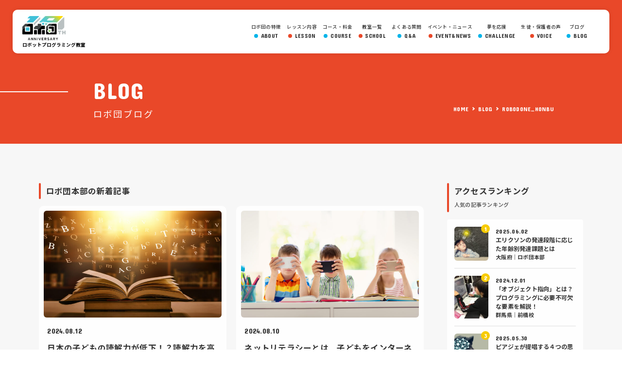

--- FILE ---
content_type: text/html; charset=UTF-8
request_url: https://robo-done.com/blog/school/robodone_honbu/page/2/
body_size: 13448
content:
<!DOCTYPE html>
<html lang="ja">
<head>

<!-- Google Tag Manager 2020.06.11設置 -->
<!--<script>(function(w,d,s,l,i){w[l]=w[l]||[];w[l].push({'gtm.start':
new Date().getTime(),event:'gtm.js'});var f=d.getElementsByTagName(s)[0],
j=d.createElement(s),dl=l!='dataLayer'?'&l='+l:'';j.async=true;j.src=
'https://www.googletagmanager.com/gtm.js?id='+i+dl;f.parentNode.insertBefore(j,f);
})(window,document,'script','dataLayer','GTM-KHBP7HF');</script>
 
<script>(function(w,d,s,l,i){w[l]=w[l]||[];w[l].push({'gtm.start':
new Date().getTime(),event:'gtm.js'});var f=d.getElementsByTagName(s)[0],
j=d.createElement(s),dl=l!='dataLayer'?'&l='+l:'';j.async=true;j.src=
'https://www.googletagmanager.com/gtm.js?id='+i+dl;f.parentNode.insertBefore(j,f);
})(window,document,'script','dataLayer','GTM-KJ4G2R8');</script>-->
<!-- End Google Tag Manager 2020.06.11設置 -->

<!-- Google Tag Manager 2021.08.11設置-->
<!--GTM GROW ここから-->
<script>(function(w,d,s,l,i){w[l]=w[l]||[];w[l].push({'gtm.start':
new Date().getTime(),event:'gtm.js'});var f=d.getElementsByTagName(s)[0],
j=d.createElement(s),dl=l!='dataLayer'?'&l='+l:'';j.async=true;j.src=
'https://www.googletagmanager.com/gtm.js?id='+i+dl;f.parentNode.insertBefore(j,f);
})(window,document,'script','dataLayer','GTM-KHBP7HF');</script>
<!--GTM GROW ここまで-->

<script>(function(w,d,s,l,i){w[l]=w[l]||[];w[l].push({'gtm.start':
new Date().getTime(),event:'gtm.js'});var f=d.getElementsByTagName(s)[0],
j=d.createElement(s),dl=l!='dataLayer'?'&l='+l:'';j.async=true;j.src=
'https://www.googletagmanager.com/gtm.js?id='+i+dl;f.parentNode.insertBefore(j,f);
})(window,document,'script','dataLayer','GTM-57TF4NC');</script>
<!-- End Google Tag Manager 2021.08.11設置-->

<!-- 2025.12.17設置-->
<!-- Google Tag Manager -->
<script>(function(w,d,s,l,i){w[l]=w[l]||[];w[l].push({'gtm.start':
new Date().getTime(),event:'gtm.js'});var f=d.getElementsByTagName(s)[0],
j=d.createElement(s),dl=l!='dataLayer'?'&l='+l:'';j.async=true;j.src=
'https://www.googletagmanager.com/gtm.js?id='+i+dl;f.parentNode.insertBefore(j,f);
})(window,document,'script','irohadataLayer','GTM-NF7Q93NB');</script>
<!-- End Google Tag Manager -->

<meta charset="UTF-8">
<meta name="format-detection" content="telephone=no">
<meta name="robots" content="index,follow">
<meta name="viewport" content="width=device-width, initial-scale=1.0, maximum-scale=1.0">
<link rel="icon" href="/favicon.ico" type="image/x-icon">
<link rel="apple-touch-icon" href="/apple-touch-icon.png" sizes="152x152">
<meta name="facebook-domain-verification" content="4s1twz9dxsekz23x3ulra12jnm8a5c" />
<link rel="stylesheet" href="https://fonts.googleapis.com/css?family=Concert+One">
<link rel="stylesheet" href="https://fonts.googleapis.com/css?family=Noto+Sans+JP:400,500,700">
<link rel="stylesheet" href="/common/js/slick/slick.css">
<link rel="stylesheet" href="/common/js/slick/slick-theme.css">
<link href="https://maxcdn.bootstrapcdn.com/font-awesome/4.7.0/css/font-awesome.min.css" rel="stylesheet">

<script src="//ajax.googleapis.com/ajax/libs/jquery/1.11.1/jquery.min.js"></script>
<script src="//cdnjs.cloudflare.com/ajax/libs/jquery-easing/1.3/jquery.easing.min.js"></script>

<!--[if lt IE 9]>
<script src="/common/js/html5shiv.js"></script>
<script src="/common/js/respond.js"></script>
<![endif]-->

<link rel="stylesheet" href="/common/css/import_common.css">


<meta name='robots' content='index, follow, max-image-preview:large, max-snippet:-1, max-video-preview:-1' />

	<!-- This site is optimized with the Yoast SEO plugin v18.8 - https://yoast.com/wordpress/plugins/seo/ -->
	<title>ロボ団本部 |  ロボ団ブログ</title>
	<link rel="canonical" href="https://robo-done.com/blog/school/robodone_honbu/page/2/" />
	<link rel="prev" href="https://robo-done.com/blog/school/robodone_honbu/" />
	<link rel="next" href="https://robo-done.com/blog/school/robodone_honbu/page/3/" />
	<meta property="og:locale" content="ja_JP" />
	<meta property="og:type" content="profile" />
	<meta property="og:title" content="robodone_blog (ロボ団ブログ の投稿者) | 2ページ目 (7ページ中)" />
	<meta property="og:url" content="https://robo-done.com/blog/school/robodone_honbu/" />
	<meta property="og:site_name" content="ロボ団ブログ" />
	<meta property="og:image" content="https://secure.gravatar.com/avatar/b4a41d3bef95c5eb00ff8b6229d339e2?s=500&#038;d=mm&#038;r=g" />
	<meta name="twitter:card" content="summary_large_image" />
	<script type="application/ld+json" class="yoast-schema-graph">{"@context":"https://schema.org","@graph":[{"@type":"WebSite","@id":"https://robo-done.com/blog/#website","url":"https://robo-done.com/blog/","name":"ロボ団ブログ","description":"ロボットプログラミング教室  ロボ団","potentialAction":[{"@type":"SearchAction","target":{"@type":"EntryPoint","urlTemplate":"https://robo-done.com/blog/?s={search_term_string}"},"query-input":"required name=search_term_string"}],"inLanguage":"ja"},{"@type":"ProfilePage","@id":"https://robo-done.com/blog/school/robodone_honbu/page/2/#webpage","url":"https://robo-done.com/blog/school/robodone_honbu/page/2/","name":"robodone_blog (ロボ団ブログ の投稿者) | 2ページ目 (7ページ中)","isPartOf":{"@id":"https://robo-done.com/blog/#website"},"breadcrumb":{"@id":"https://robo-done.com/blog/school/robodone_honbu/page/2/#breadcrumb"},"inLanguage":"ja","potentialAction":[{"@type":"ReadAction","target":["https://robo-done.com/blog/school/robodone_honbu/page/2/"]}]},{"@type":"BreadcrumbList","@id":"https://robo-done.com/blog/school/robodone_honbu/page/2/#breadcrumb","itemListElement":[{"@type":"ListItem","position":1,"name":"ホーム","item":"https://robo-done.com/blog/"},{"@type":"ListItem","position":2,"name":"アーカイブ: robodone_blog"}]},{"@type":"Person","@id":"https://robo-done.com/blog/#/schema/person/1d136d1b9b9e1770c53b8a23d017da8b","name":"robodone_blog","image":{"@type":"ImageObject","inLanguage":"ja","@id":"https://robo-done.com/blog/#/schema/person/image/","url":"https://secure.gravatar.com/avatar/b4a41d3bef95c5eb00ff8b6229d339e2?s=96&d=mm&r=g","contentUrl":"https://secure.gravatar.com/avatar/b4a41d3bef95c5eb00ff8b6229d339e2?s=96&d=mm&r=g","caption":"robodone_blog"},"mainEntityOfPage":{"@id":"https://robo-done.com/blog/school/robodone_honbu/page/2/#webpage"}}]}</script>
	<!-- / Yoast SEO plugin. -->


<link rel='dns-prefetch' href='//s.w.org' />
<link rel="alternate" type="application/rss+xml" title="ロボ団ブログ &raquo; フィード" href="https://robo-done.com/blog/feed/" />
<link rel="alternate" type="application/rss+xml" title="ロボ団ブログ &raquo; コメントフィード" href="https://robo-done.com/blog/comments/feed/" />
<link rel="alternate" type="application/rss+xml" title="ロボ団ブログ &raquo; robodone_blog による投稿のフィード" href="https://robo-done.com/blog/school/robodone_honbu/feed/" />
		<!-- This site uses the Google Analytics by MonsterInsights plugin v8.10.0 - Using Analytics tracking - https://www.monsterinsights.com/ -->
		<!-- Note: MonsterInsights is not currently configured on this site. The site owner needs to authenticate with Google Analytics in the MonsterInsights settings panel. -->
					<!-- No UA code set -->
				<!-- / Google Analytics by MonsterInsights -->
		<script type="text/javascript">
window._wpemojiSettings = {"baseUrl":"https:\/\/s.w.org\/images\/core\/emoji\/13.1.0\/72x72\/","ext":".png","svgUrl":"https:\/\/s.w.org\/images\/core\/emoji\/13.1.0\/svg\/","svgExt":".svg","source":{"concatemoji":"https:\/\/robo-done.com\/blog\/wp-includes\/js\/wp-emoji-release.min.js"}};
/*! This file is auto-generated */
!function(e,a,t){var n,r,o,i=a.createElement("canvas"),p=i.getContext&&i.getContext("2d");function s(e,t){var a=String.fromCharCode;p.clearRect(0,0,i.width,i.height),p.fillText(a.apply(this,e),0,0);e=i.toDataURL();return p.clearRect(0,0,i.width,i.height),p.fillText(a.apply(this,t),0,0),e===i.toDataURL()}function c(e){var t=a.createElement("script");t.src=e,t.defer=t.type="text/javascript",a.getElementsByTagName("head")[0].appendChild(t)}for(o=Array("flag","emoji"),t.supports={everything:!0,everythingExceptFlag:!0},r=0;r<o.length;r++)t.supports[o[r]]=function(e){if(!p||!p.fillText)return!1;switch(p.textBaseline="top",p.font="600 32px Arial",e){case"flag":return s([127987,65039,8205,9895,65039],[127987,65039,8203,9895,65039])?!1:!s([55356,56826,55356,56819],[55356,56826,8203,55356,56819])&&!s([55356,57332,56128,56423,56128,56418,56128,56421,56128,56430,56128,56423,56128,56447],[55356,57332,8203,56128,56423,8203,56128,56418,8203,56128,56421,8203,56128,56430,8203,56128,56423,8203,56128,56447]);case"emoji":return!s([10084,65039,8205,55357,56613],[10084,65039,8203,55357,56613])}return!1}(o[r]),t.supports.everything=t.supports.everything&&t.supports[o[r]],"flag"!==o[r]&&(t.supports.everythingExceptFlag=t.supports.everythingExceptFlag&&t.supports[o[r]]);t.supports.everythingExceptFlag=t.supports.everythingExceptFlag&&!t.supports.flag,t.DOMReady=!1,t.readyCallback=function(){t.DOMReady=!0},t.supports.everything||(n=function(){t.readyCallback()},a.addEventListener?(a.addEventListener("DOMContentLoaded",n,!1),e.addEventListener("load",n,!1)):(e.attachEvent("onload",n),a.attachEvent("onreadystatechange",function(){"complete"===a.readyState&&t.readyCallback()})),(n=t.source||{}).concatemoji?c(n.concatemoji):n.wpemoji&&n.twemoji&&(c(n.twemoji),c(n.wpemoji)))}(window,document,window._wpemojiSettings);
</script>
<style type="text/css">
img.wp-smiley,
img.emoji {
	display: inline !important;
	border: none !important;
	box-shadow: none !important;
	height: 1em !important;
	width: 1em !important;
	margin: 0 0.07em !important;
	vertical-align: -0.1em !important;
	background: none !important;
	padding: 0 !important;
}
</style>
	<link rel='stylesheet' id='wp-block-library-css'  href='https://robo-done.com/blog/wp-includes/css/dist/block-library/style.min.css' type='text/css' media='all' />
<style id='global-styles-inline-css' type='text/css'>
body{--wp--preset--color--black: #000000;--wp--preset--color--cyan-bluish-gray: #abb8c3;--wp--preset--color--white: #ffffff;--wp--preset--color--pale-pink: #f78da7;--wp--preset--color--vivid-red: #cf2e2e;--wp--preset--color--luminous-vivid-orange: #ff6900;--wp--preset--color--luminous-vivid-amber: #fcb900;--wp--preset--color--light-green-cyan: #7bdcb5;--wp--preset--color--vivid-green-cyan: #00d084;--wp--preset--color--pale-cyan-blue: #8ed1fc;--wp--preset--color--vivid-cyan-blue: #0693e3;--wp--preset--color--vivid-purple: #9b51e0;--wp--preset--gradient--vivid-cyan-blue-to-vivid-purple: linear-gradient(135deg,rgba(6,147,227,1) 0%,rgb(155,81,224) 100%);--wp--preset--gradient--light-green-cyan-to-vivid-green-cyan: linear-gradient(135deg,rgb(122,220,180) 0%,rgb(0,208,130) 100%);--wp--preset--gradient--luminous-vivid-amber-to-luminous-vivid-orange: linear-gradient(135deg,rgba(252,185,0,1) 0%,rgba(255,105,0,1) 100%);--wp--preset--gradient--luminous-vivid-orange-to-vivid-red: linear-gradient(135deg,rgba(255,105,0,1) 0%,rgb(207,46,46) 100%);--wp--preset--gradient--very-light-gray-to-cyan-bluish-gray: linear-gradient(135deg,rgb(238,238,238) 0%,rgb(169,184,195) 100%);--wp--preset--gradient--cool-to-warm-spectrum: linear-gradient(135deg,rgb(74,234,220) 0%,rgb(151,120,209) 20%,rgb(207,42,186) 40%,rgb(238,44,130) 60%,rgb(251,105,98) 80%,rgb(254,248,76) 100%);--wp--preset--gradient--blush-light-purple: linear-gradient(135deg,rgb(255,206,236) 0%,rgb(152,150,240) 100%);--wp--preset--gradient--blush-bordeaux: linear-gradient(135deg,rgb(254,205,165) 0%,rgb(254,45,45) 50%,rgb(107,0,62) 100%);--wp--preset--gradient--luminous-dusk: linear-gradient(135deg,rgb(255,203,112) 0%,rgb(199,81,192) 50%,rgb(65,88,208) 100%);--wp--preset--gradient--pale-ocean: linear-gradient(135deg,rgb(255,245,203) 0%,rgb(182,227,212) 50%,rgb(51,167,181) 100%);--wp--preset--gradient--electric-grass: linear-gradient(135deg,rgb(202,248,128) 0%,rgb(113,206,126) 100%);--wp--preset--gradient--midnight: linear-gradient(135deg,rgb(2,3,129) 0%,rgb(40,116,252) 100%);--wp--preset--duotone--dark-grayscale: url('#wp-duotone-dark-grayscale');--wp--preset--duotone--grayscale: url('#wp-duotone-grayscale');--wp--preset--duotone--purple-yellow: url('#wp-duotone-purple-yellow');--wp--preset--duotone--blue-red: url('#wp-duotone-blue-red');--wp--preset--duotone--midnight: url('#wp-duotone-midnight');--wp--preset--duotone--magenta-yellow: url('#wp-duotone-magenta-yellow');--wp--preset--duotone--purple-green: url('#wp-duotone-purple-green');--wp--preset--duotone--blue-orange: url('#wp-duotone-blue-orange');--wp--preset--font-size--small: 13px;--wp--preset--font-size--medium: 20px;--wp--preset--font-size--large: 36px;--wp--preset--font-size--x-large: 42px;}.has-black-color{color: var(--wp--preset--color--black) !important;}.has-cyan-bluish-gray-color{color: var(--wp--preset--color--cyan-bluish-gray) !important;}.has-white-color{color: var(--wp--preset--color--white) !important;}.has-pale-pink-color{color: var(--wp--preset--color--pale-pink) !important;}.has-vivid-red-color{color: var(--wp--preset--color--vivid-red) !important;}.has-luminous-vivid-orange-color{color: var(--wp--preset--color--luminous-vivid-orange) !important;}.has-luminous-vivid-amber-color{color: var(--wp--preset--color--luminous-vivid-amber) !important;}.has-light-green-cyan-color{color: var(--wp--preset--color--light-green-cyan) !important;}.has-vivid-green-cyan-color{color: var(--wp--preset--color--vivid-green-cyan) !important;}.has-pale-cyan-blue-color{color: var(--wp--preset--color--pale-cyan-blue) !important;}.has-vivid-cyan-blue-color{color: var(--wp--preset--color--vivid-cyan-blue) !important;}.has-vivid-purple-color{color: var(--wp--preset--color--vivid-purple) !important;}.has-black-background-color{background-color: var(--wp--preset--color--black) !important;}.has-cyan-bluish-gray-background-color{background-color: var(--wp--preset--color--cyan-bluish-gray) !important;}.has-white-background-color{background-color: var(--wp--preset--color--white) !important;}.has-pale-pink-background-color{background-color: var(--wp--preset--color--pale-pink) !important;}.has-vivid-red-background-color{background-color: var(--wp--preset--color--vivid-red) !important;}.has-luminous-vivid-orange-background-color{background-color: var(--wp--preset--color--luminous-vivid-orange) !important;}.has-luminous-vivid-amber-background-color{background-color: var(--wp--preset--color--luminous-vivid-amber) !important;}.has-light-green-cyan-background-color{background-color: var(--wp--preset--color--light-green-cyan) !important;}.has-vivid-green-cyan-background-color{background-color: var(--wp--preset--color--vivid-green-cyan) !important;}.has-pale-cyan-blue-background-color{background-color: var(--wp--preset--color--pale-cyan-blue) !important;}.has-vivid-cyan-blue-background-color{background-color: var(--wp--preset--color--vivid-cyan-blue) !important;}.has-vivid-purple-background-color{background-color: var(--wp--preset--color--vivid-purple) !important;}.has-black-border-color{border-color: var(--wp--preset--color--black) !important;}.has-cyan-bluish-gray-border-color{border-color: var(--wp--preset--color--cyan-bluish-gray) !important;}.has-white-border-color{border-color: var(--wp--preset--color--white) !important;}.has-pale-pink-border-color{border-color: var(--wp--preset--color--pale-pink) !important;}.has-vivid-red-border-color{border-color: var(--wp--preset--color--vivid-red) !important;}.has-luminous-vivid-orange-border-color{border-color: var(--wp--preset--color--luminous-vivid-orange) !important;}.has-luminous-vivid-amber-border-color{border-color: var(--wp--preset--color--luminous-vivid-amber) !important;}.has-light-green-cyan-border-color{border-color: var(--wp--preset--color--light-green-cyan) !important;}.has-vivid-green-cyan-border-color{border-color: var(--wp--preset--color--vivid-green-cyan) !important;}.has-pale-cyan-blue-border-color{border-color: var(--wp--preset--color--pale-cyan-blue) !important;}.has-vivid-cyan-blue-border-color{border-color: var(--wp--preset--color--vivid-cyan-blue) !important;}.has-vivid-purple-border-color{border-color: var(--wp--preset--color--vivid-purple) !important;}.has-vivid-cyan-blue-to-vivid-purple-gradient-background{background: var(--wp--preset--gradient--vivid-cyan-blue-to-vivid-purple) !important;}.has-light-green-cyan-to-vivid-green-cyan-gradient-background{background: var(--wp--preset--gradient--light-green-cyan-to-vivid-green-cyan) !important;}.has-luminous-vivid-amber-to-luminous-vivid-orange-gradient-background{background: var(--wp--preset--gradient--luminous-vivid-amber-to-luminous-vivid-orange) !important;}.has-luminous-vivid-orange-to-vivid-red-gradient-background{background: var(--wp--preset--gradient--luminous-vivid-orange-to-vivid-red) !important;}.has-very-light-gray-to-cyan-bluish-gray-gradient-background{background: var(--wp--preset--gradient--very-light-gray-to-cyan-bluish-gray) !important;}.has-cool-to-warm-spectrum-gradient-background{background: var(--wp--preset--gradient--cool-to-warm-spectrum) !important;}.has-blush-light-purple-gradient-background{background: var(--wp--preset--gradient--blush-light-purple) !important;}.has-blush-bordeaux-gradient-background{background: var(--wp--preset--gradient--blush-bordeaux) !important;}.has-luminous-dusk-gradient-background{background: var(--wp--preset--gradient--luminous-dusk) !important;}.has-pale-ocean-gradient-background{background: var(--wp--preset--gradient--pale-ocean) !important;}.has-electric-grass-gradient-background{background: var(--wp--preset--gradient--electric-grass) !important;}.has-midnight-gradient-background{background: var(--wp--preset--gradient--midnight) !important;}.has-small-font-size{font-size: var(--wp--preset--font-size--small) !important;}.has-medium-font-size{font-size: var(--wp--preset--font-size--medium) !important;}.has-large-font-size{font-size: var(--wp--preset--font-size--large) !important;}.has-x-large-font-size{font-size: var(--wp--preset--font-size--x-large) !important;}
</style>
<link rel="https://api.w.org/" href="https://robo-done.com/blog/wp-json/" /><link rel="alternate" type="application/json" href="https://robo-done.com/blog/wp-json/wp/v2/users/1" /><!-- Load SiteAll End -->

<!-- Page Information -->
<!-- <title>ロボ団本部 | ロボ団ブログ</title>
<meta name="keywords" content="プログラミング,ロボ団,レゴ,ロボット,夢見る" />
<meta name="description" content="小学生を中心としたロボット制作とプログラミング教室です。日本全国100教室以上、海外でも展開中！体験会・ご見学は随時受付中！" />

<meta property="og:type" content="WEBSITE">
<meta property="og:title" content="ロボ団本部 | ロボ団ブログ">
<meta property="og:description" content="小学生を中心としたロボット制作とプログラミング教室です。日本全国100教室以上、海外でも展開中！体験会・ご見学は随時受付中！">
<meta property="og:image" content="/common/img/ogp.png">
<meta property="og:site_name" content="ロボ団"> -->
<!-- Page Information END -->

<!-- Load PAGE ONLY -->
<link rel="stylesheet" href="https://robo-done.com/blog/wp-content/themes/origami_all_white_1.1/load/blog/css/import_style.css">

<script src="/common/js/animate.js"></script>
<script> new WOW().init();</script>
<!-- Load PAGE ONLY End -->

<!-- Facebook Pixel Code -->
<script>
  !function(f,b,e,v,n,t,s)
  {if(f.fbq)return;n=f.fbq=function(){n.callMethod?
  n.callMethod.apply(n,arguments):n.queue.push(arguments)};
  if(!f._fbq)f._fbq=n;n.push=n;n.loaded=!0;n.version='2.0';
  n.queue=[];t=b.createElement(e);t.async=!0;
  t.src=v;s=b.getElementsByTagName(e)[0];
  s.parentNode.insertBefore(t,s)}(window, document,'script',
  'https://connect.facebook.net/en_US/fbevents.js');
  fbq('init', '473479746682849');
  fbq('track', 'PageView');
</script>
<noscript><img height="1" width="1" style="display:none"
  src="https://www.facebook.com/tr?id=473479746682849&ev=PageView&noscript=1"
/></noscript>
<!-- End Facebook Pixel Code -->
<script type=""text/javascript"">
piAId = '897111';
piCId = '4227';
piHostname = 'pi.pardot.com';

(function() {
	function async_load(){
		var s = document.createElement('script'); s.type = 'text/javascript';
		s.src = ('https:' == document.location.protocol ? 'https://pi' : 'http://cdn') + '.pardot.com/pd.js';
		var c = document.getElementsByTagName('script')[0]; c.parentNode.insertBefore(s, c);
	}
	if(window.attachEvent) { window.attachEvent('onload', async_load); }
	else { window.addEventListener('load', async_load, false); }
})();
</script>

<!-- Meta Pixel Code 23.09.01追加 -->
<script>
!function(f,b,e,v,n,t,s)
{if(f.fbq)return;n=f.fbq=function(){n.callMethod?n.callMethod.apply(n,arguments):n.queue.push(arguments)};
if(!f._fbq)f._fbq=n;n.push=n;n.loaded=!0;n.version='2.0';n.queue=[];

t=b.createElement(e);
t.async=!0;
t.src=v;s=b.getElementsByTagName(e[0];
s.parentNode.insertBefore(t,s)}(window, document,'script','https://connect.facebook.net/en_US/fbevents.js');fbq('init', '2191530347735377');fbq('track', 'PageView');</script><noscript><img height="1" width="1" style="display:none"src="https://www.facebook.com/tr?id=2191530347735377&ev=PageView&noscript=1"/></noscript>
<!-- End Meta Pixel Code 23.09.01追加 -->	
</head>


<body id="top" class="fixedNav__off">


<!-- Google Tag Manager (noscript) 2020.06.11設置 -->
<!--<noscript><iframe src="https://www.googletagmanager.com/ns.html?id=GTM-KHBP7HF"
height="0" width="0" style="display:none;visibility:hidden"></iframe></noscript>
 
<noscript><iframe src="https://www.googletagmanager.com/ns.html?id=GTM-KJ4G2R8"
height="0" width="0" style="display:none;visibility:hidden"></iframe></noscript>-->
<!-- End Google Tag Manager (noscript) 2020.06.11設置 -->

<!-- Google Tag Manager (noscript) 2021.08.11設置-->
<!--GTM GROW ここから-->
<noscript><iframe src="https://www.googletagmanager.com/ns.html?id=GTM-KHBP7HF"
height="0" width="0" style="display:none;visibility:hidden"></iframe></noscript>
<!--GTM GROW ここまで-->

<noscript><iframe src="https://www.googletagmanager.com/ns.html?id=GTM-57TF4NC"
height="0" width="0" style="display:none;visibility:hidden"></iframe></noscript>
<!-- End Google Tag Manager (noscript) 2021.08.11設置-->

<!-- 2025.12.17設置-->
<!-- Google Tag Manager (noscript) -->
<noscript><iframe src="https://www.googletagmanager.com/ns.html?id=GTM-NF7Q93NB"
height="0" width="0" style="display:none;visibility:hidden"></iframe></noscript>
<!-- End Google Tag Manager (noscript) -->	
<div id="wrapper">
<!-- User Heat Tag -->
<!--<script type="text/javascript">
(function(add, cla){window['UserHeatTag']=cla;window[cla]=window[cla]||function(){(window[cla].q=window[cla].q||[]).push(arguments)},window[cla].l=1*new Date();var ul=document.createElement('script');var tag = document.getElementsByTagName('script')[0];ul.async=1;ul.src=add;tag.parentNode.insertBefore(ul,tag);})('//uh.nakanohito.jp/uhj2/uh.js', '_uhtracker');_uhtracker({id:'uh1kMTARfo'});
</script>-->
<!-- End User Heat Tag -->
<header class="header">
<div class="navBox">

	<div class="logo-image">
		<div class="header-logo"><a href="/">ロボ団</a></div>
		<p>ロボットプログラミング教室</p>
	</div>

	<div class="accBox">

		<span class="naviBtn concertone">
			<em class="hamburger"><i></i><i></i><i></i></em>
		</span>

		<div class="globalArea">
			<div class="gnav">
				<ul>
					<li class="about">
						<a href="/about/">
							<span>ロボ団の特徴</span>
							<em class="concertone">ABOUT</em>
						</a>
					</li>
					<li class="lesson">
						<a href="/lesson/">
							<span>レッスン内容</span>
							<em class="concertone">LESSON</em>
						</a>
					</li>
					<li class="class">
						<a href="/class/">
							<span>コース・料金</span>
							<em class="concertone">COURSE</em>
						</a>
					</li>
					<li class="school">
						<a href="/school/">
							<span>教室一覧</span>
							<em class="concertone">SCHOOL</em>
						</a>
					</li>
					<li class="news pc-none">
						<a href="/news/">
							<span>イベント・ニュース</span>
							<em class="concertone">EVENT&NEWS</em>
						</a>
					</li>
					<!-- <li class="teachers pc-none">
						<a href="/members/">
							<span>団員紹介</span>
							<em class="concertone">MEMBERS</em>
						</a>
					</li> -->
					<li class="challenge pc-none">
						<a href="/challenge/">
							<span>夢を応援</span>
							<em class="concertone">CHALLENGE</em>
						</a>
					</li>
					<li class="qanda">
						<a href="/qanda/">
							<span>よくある質問</span>
							<em class="concertone">Q&A</em>
						</a>
					</li>
					<li class="news sp-none">
						<a href="/news/">
							<span>イベント・ニュース</span>
							<em class="concertone">EVENT&NEWS</em>
						</a>
					</li>
					<li class="challenge sp-none">
						<a href="/challenge/">
							<span>夢を応援</span>
							<em class="concertone">CHALLENGE</em>
						</a>
					</li>
					<li class="voice">
						<a href="/voice/">
							<span>生徒・保護者の声</span>
							<em class="concertone">VOICE</em>
						</a>
					</li>
					<!-- <li class="column"><a href="/column/"><span>コラム</span><em class="concertone">COLUMN</em></a></li> -->
					<li class="blog"><a href="/blog/">
						<span>ブログ</span>
						<em class="concertone">BLOG</em>
						</a>
					</li>
					<!-- <li class="youtube">
						<a href="/movie/">
							<span>ロボ団チャンネル</span>
							<em class="concertone">YOUTUBE</em>
						</a>
					</li> -->
					<li class="voice pc-none">
						<a href="/contact/">
							<span>お問い合わせ</span>
							<em class="concertone">CONTACT</em>
						</a>
					</li>
				</ul>
			</div>
			<!--<div class="contact">
				<div class="content-header pc-none">
					<div class="content-title">
						<em class="concertone">CONTACT US</em>
						<h2 class="h1">各種お問い合わせ</h2>
					</div>
				</div>
				<div class="contactBox">
					<div class="tel">
						<div class="number"><a href="tel:05017447100"><span>050-1744-7100</span></a></div>
						<small>電話受付：月〜金曜日：10:00-17:00<br>
							※定休日：土日祝日</small>
					</div>
				</div>
			</div>-->
		</div>

	</div><!-- .accBox End -->

</div><!-- .navBox End -->
</header><!-- /header -->

<main>

<section id="blog">

<!--
┏【START】PAGE HEADER ━━━━━━━━━━━━━━━━━━━━━━━━━┓ -->
	<article id="page-header">

		<header class="page-header">
			<div class="middle-inner wow fadeInUp" data-wow-duration="0.8s" data-wow-delay="0.4s">
				<div class="page-title">
					<em class="concertone">BLOG</em>
					<div class="h1">ロボ団ブログ</div>
				</div>
				<nav class="breadcrumb-list sp-none">
				  <ol itemscope itemtype="http://schema.org/BreadcrumbList">
				    <li itemscope itemprop="itemListElement" itemtype="http://schema.org/ListItem">
				      <a itemprop="item" href="/">
				        <span itemprop="name" class="concertone">HOME</span>
				      </a>
				      <meta itemprop="position" content="1" />
				    </li>
				    <li itemscope itemprop="itemListElement" itemtype="http://schema.org/ListItem">
				      <a itemprop="item" href="https://robo-done.com/blog/">
				        <span itemprop="name" class="concertone">BLOG</span>
				      </a>
				      <meta itemprop="position" content="2" />
				    </li>
				    <li itemscope itemprop="itemListElement" itemtype="http://schema.org/ListItem">
				      <a itemprop="item" href="https://robo-done.com/blog/school/robodone_honbu/">
				        <span itemprop="name" class="concertone">ROBODONE_HONBU</span>
				      </a>
				      <meta itemprop="position" content="3" />
				    </li>
				  </ol>
				</nav>
			</div>
		</header>

	</article>



<!--
┏【START】ARCHIVE ━━━━━━━━━━━━━━━━━━━━━━━━━┓ -->

	<div id="archive" class="content-block">

		<div class="inner">

			<div class="column">

				<!--
				┏【START】MAIN COLUMN ---------------┓ -->
				<div class="main-column">
					
					<section>
						<div class="wow fadeInUp no-op" data-wow-duration="0.8s" data-wow-delay="0.4s">
							<div class="main-title">
								<h3>ロボ団本部の新着記事</h3>
							</div>
							<div class="entry-list">
							<!--
							┏【START】WP LOOP ---------------┓ -->
															<article>
									<div class="card">
										<a href="https://robo-done.com/blog/2024/08/honbu_reading-comprehension/">
																					<figure class="cover" style="background-image: url(https://robo-done.com/blog/wp-content/uploads/2023/04/AdobeStock_313598338-1024x394.jpeg);">
												<img src="https://robo-done.com/blog/wp-content/uploads/2023/04/AdobeStock_313598338-320x240.jpeg" alt="日本の子どもの読解力が低下！？読解力を高めるトレーニング方法７選" />
											</figure>
																					<div class="txtBox">
												<div>
													<div class="time">
														<time class="concertone">2024.08.12</time>
																											</div>
													<h3>日本の子どもの読解力が低下！？読解力を高めるトレーニング方法７選</h3>
												</div>
												<div class="author">
													<div class="avatar">
																											<img src="https://robo-done.com/blog/wp-content/uploads/2019/12/robonyan.jpg" alt="" />
														
													</div>
													<div>大阪府｜ロボ団本部</div>
												</div>
											</div>
										</a>
									</div>
								</article>
															<article>
									<div class="card">
										<a href="https://robo-done.com/blog/2024/08/honbu_net-literacy/">
																					<figure class="cover" style="background-image: url(https://robo-done.com/blog/wp-content/uploads/2022/01/AdobeStock_210515687-1024x428.jpeg);">
												<img src="https://robo-done.com/blog/wp-content/uploads/2022/01/AdobeStock_210515687-320x240.jpeg" alt="ネットリテラシーとは　子どもをインターネットトラブルから守る方法" />
											</figure>
																					<div class="txtBox">
												<div>
													<div class="time">
														<time class="concertone">2024.08.10</time>
																											</div>
													<h3>ネットリテラシーとは　子どもをインターネットトラブルから守る方法</h3>
												</div>
												<div class="author">
													<div class="avatar">
																											<img src="https://robo-done.com/blog/wp-content/uploads/2019/12/robonyan.jpg" alt="" />
														
													</div>
													<div>大阪府｜ロボ団本部</div>
												</div>
											</div>
										</a>
									</div>
								</article>
															<article>
									<div class="card">
										<a href="https://robo-done.com/blog/2024/08/graduate_story02/">
																					<figure class="cover" style="background-image: url(https://robo-done.com/blog/wp-content/uploads/2024/08/修了生STORY2-1024x571.png);">
												<img src="https://robo-done.com/blog/wp-content/uploads/2024/08/修了生STORY2-320x240.png" alt="【修了生のSTORY#2】ロボ団での経験を通して「ゲーム会社に入る」という夢ができた" />
											</figure>
																					<div class="txtBox">
												<div>
													<div class="time">
														<time class="concertone">2024.08.06</time>
																											</div>
													<h3>【修了生のSTORY#2】ロボ団での経験を通して「ゲーム会社に入る」という夢ができた</h3>
												</div>
												<div class="author">
													<div class="avatar">
																											<img src="https://robo-done.com/blog/wp-content/uploads/2019/12/robonyan.jpg" alt="" />
														
													</div>
													<div>大阪府｜ロボ団本部</div>
												</div>
											</div>
										</a>
									</div>
								</article>
															<article>
									<div class="card">
										<a href="https://robo-done.com/blog/2024/07/graduate_story01/">
																					<figure class="cover" style="background-image: url(https://robo-done.com/blog/wp-content/uploads/2024/08/修了生STORY＃1-1024x571.png);">
												<img src="https://robo-done.com/blog/wp-content/uploads/2024/08/修了生STORY＃1-320x240.png" alt="【修了生のSTORY#1】ペアワークもプログラミングも確信的な自信に！" />
											</figure>
																					<div class="txtBox">
												<div>
													<div class="time">
														<time class="concertone">2024.07.15</time>
																											</div>
													<h3>【修了生のSTORY#1】ペアワークもプログラミングも確信的な自信に！</h3>
												</div>
												<div class="author">
													<div class="avatar">
																											<img src="https://robo-done.com/blog/wp-content/uploads/2019/12/robonyan.jpg" alt="" />
														
													</div>
													<div>大阪府｜ロボ団本部</div>
												</div>
											</div>
										</a>
									</div>
								</article>
															<article>
									<div class="card">
										<a href="https://robo-done.com/blog/2023/10/honbu_kids-programming/">
																					<figure class="cover" style="background-image: url(https://robo-done.com/blog/wp-content/uploads/2023/10/1-1-1024x683.jpeg);">
												<img src="https://robo-done.com/blog/wp-content/uploads/2023/10/1-1-320x240.jpeg" alt="最新版！子ども向けプログラミングの習い事事情とは" />
											</figure>
																					<div class="txtBox">
												<div>
													<div class="time">
														<time class="concertone">2023.10.26</time>
																											</div>
													<h3>最新版！子ども向けプログラミングの習い事事情とは</h3>
												</div>
												<div class="author">
													<div class="avatar">
																											<img src="https://robo-done.com/blog/wp-content/uploads/2019/12/robonyan.jpg" alt="" />
														
													</div>
													<div>大阪府｜ロボ団本部</div>
												</div>
											</div>
										</a>
									</div>
								</article>
															<article>
									<div class="card">
										<a href="https://robo-done.com/blog/2023/09/honbu_training/">
																					<figure class="cover noimage" style="background-image: url(https://robo-done.com/blog/wp-content/uploads/2021/05/AdobeStock_206635741-1024x768.jpeg);">
												<img src="https://robo-done.com/blog/wp-content/uploads/2021/05/AdobeStock_206635741-1024x768.jpeg" alt="" />
											</figure>
																					<div class="txtBox">
												<div>
													<div class="time">
														<time class="concertone">2023.09.28</time>
																											</div>
													<h3>「好き」が子どもの集中力を高める一番のトレーニング！</h3>
												</div>
												<div class="author">
													<div class="avatar">
																											<img src="https://robo-done.com/blog/wp-content/uploads/2019/12/robonyan.jpg" alt="" />
														
													</div>
													<div>大阪府｜ロボ団本部</div>
												</div>
											</div>
										</a>
									</div>
								</article>
															<article>
									<div class="card">
										<a href="https://robo-done.com/blog/2023/08/honbu_preschooleducation/">
																					<figure class="cover" style="background-image: url(https://robo-done.com/blog/wp-content/uploads/2020/12/AdobeStock_219257967-1024x683.jpeg);">
												<img src="https://robo-done.com/blog/wp-content/uploads/2020/12/AdobeStock_219257967-320x240.jpeg" alt="小学校入学前に身につけておきたいこと | 幼児教育で大切なこととは？" />
											</figure>
																					<div class="txtBox">
												<div>
													<div class="time">
														<time class="concertone">2023.08.04</time>
																											</div>
													<h3>小学校入学前に身につけておきたいこと | 幼児教育で大切なこととは？</h3>
												</div>
												<div class="author">
													<div class="avatar">
																											<img src="https://robo-done.com/blog/wp-content/uploads/2019/12/robonyan.jpg" alt="" />
														
													</div>
													<div>大阪府｜ロボ団本部</div>
												</div>
											</div>
										</a>
									</div>
								</article>
															<article>
									<div class="card">
										<a href="https://robo-done.com/blog/2023/05/%e5%9b%bd%e9%9a%9b%e3%83%90%e3%82%ab%e3%83%ad%e3%83%ac%e3%82%a2%ef%bc%88ib%ef%bc%89%e3%81%a3%e3%81%a6%e3%81%a9%e3%82%93%e3%81%aa%e6%95%99%e8%82%b2%e3%83%97%e3%83%ad%e3%82%b0%e3%83%a9%e3%83%a0%ef%bc%9f/">
																					<figure class="cover" style="background-image: url(https://robo-done.com/blog/wp-content/uploads/2023/06/AdobeStock_472530006-1024x699.jpeg);">
												<img src="https://robo-done.com/blog/wp-content/uploads/2023/06/AdobeStock_472530006-320x240.jpeg" alt="国際バカロレア（IB）ってどんな教育プログラム？" />
											</figure>
																					<div class="txtBox">
												<div>
													<div class="time">
														<time class="concertone">2023.05.20</time>
																											</div>
													<h3>国際バカロレア（IB）ってどんな教育プログラム？</h3>
												</div>
												<div class="author">
													<div class="avatar">
																											<img src="https://robo-done.com/blog/wp-content/uploads/2019/12/robonyan.jpg" alt="" />
														
													</div>
													<div>大阪府｜ロボ団本部</div>
												</div>
											</div>
										</a>
									</div>
								</article>
															<article>
									<div class="card">
										<a href="https://robo-done.com/blog/2023/05/honbu_juniorhighschool-exam/">
																					<figure class="cover" style="background-image: url(https://robo-done.com/blog/wp-content/uploads/2022/02/AdobeStock_373922480-1024x683.jpeg);">
												<img src="https://robo-done.com/blog/wp-content/uploads/2022/02/AdobeStock_373922480-320x240.jpeg" alt="中学受験に活かせる小学生の習い事" />
											</figure>
																					<div class="txtBox">
												<div>
													<div class="time">
														<time class="concertone">2023.05.17</time>
																											</div>
													<h3>中学受験に活かせる小学生の習い事</h3>
												</div>
												<div class="author">
													<div class="avatar">
																											<img src="https://robo-done.com/blog/wp-content/uploads/2019/12/robonyan.jpg" alt="" />
														
													</div>
													<div>大阪府｜ロボ団本部</div>
												</div>
											</div>
										</a>
									</div>
								</article>
															<article>
									<div class="card">
										<a href="https://robo-done.com/blog/2023/05/honbu_study-habits/">
																					<figure class="cover" style="background-image: url(https://robo-done.com/blog/wp-content/uploads/2023/05/AdobeStock_559708981-1024x683.jpeg);">
												<img src="https://robo-done.com/blog/wp-content/uploads/2023/05/AdobeStock_559708981-320x240.jpeg" alt="小学生のうちに学習習慣を身につける５つのポイント" />
											</figure>
																					<div class="txtBox">
												<div>
													<div class="time">
														<time class="concertone">2023.05.01</time>
																											</div>
													<h3>小学生のうちに学習習慣を身につける５つのポイント</h3>
												</div>
												<div class="author">
													<div class="avatar">
																											<img src="https://robo-done.com/blog/wp-content/uploads/2019/12/robonyan.jpg" alt="" />
														
													</div>
													<div>大阪府｜ロボ団本部</div>
												</div>
											</div>
										</a>
									</div>
								</article>
														<!--
							┗【END】WP LOOP ---------------┛ -->
							</div>
						</div>
					</section>
					<footer class="page-footer content-block concertone">
						<div class="wow fadeInUp no-op" data-wow-duration="0.8s" data-wow-delay="0.4s">
							<nav class="pagenation"><ul class='page-numbers'>
	<li><a class="prev page-numbers" href="https://robo-done.com/blog/school/robodone_honbu/page/1/">PREV</a></li>
	<li><a class="page-numbers" href="https://robo-done.com/blog/school/robodone_honbu/page/1/">1</a></li>
	<li><span aria-current="page" class="page-numbers current">2</span></li>
	<li><a class="page-numbers" href="https://robo-done.com/blog/school/robodone_honbu/page/3/">3</a></li>
	<li><a class="page-numbers" href="https://robo-done.com/blog/school/robodone_honbu/page/4/">4</a></li>
	<li><span class="page-numbers dots">&hellip;</span></li>
	<li><a class="page-numbers" href="https://robo-done.com/blog/school/robodone_honbu/page/7/">7</a></li>
	<li><a class="next page-numbers" href="https://robo-done.com/blog/school/robodone_honbu/page/3/">NEXT</a></li>
</ul>
</nav>						</div>
					</footer>
										

				</div>
				<!--
				┗【END】MAIN COLUMN ---------------┛ -->

				<!--
				┏【START】SIDE COLUMN ---------------┓ -->
								<div class="side-column">
					<div class="wow fadeInUp no-op" data-wow-duration="0.8s" data-wow-delay="0.4s">
						<div class="side-title">
							<h3>アクセスランキング</h3>
							<span>人気の記事ランキング</span>
						</div>
						<div class="widget ranking">
														<article>
								<div class="card">
									<a href="https://robo-done.com/blog/2025/06/honbu_erikson/">
																			<figure class="cover" style="background-image: url(https://robo-done.com/blog/wp-content/uploads/2021/01/AdobeStock_280889351-150x150.jpeg);">
											<img src="https://robo-done.com/blog/wp-content/uploads/2021/01/AdobeStock_280889351-160x160.jpeg" alt="エリクソンの発達段階に応じた年齢別発達課題とは" />
										</figure>
																			<div class="txtBox">
											<div>
												<div class="time">
													<time class="concertone">2025.06.02</time>
																									</div>
												<h4>エリクソンの発達段階に応じた年齢別発達課題とは</h4>
											</div>
											<div class="author">
												<div>大阪府｜ロボ団本部</div>
											</div>
										</div>
									</a>
								</div>
							</article>
														<article>
								<div class="card">
									<a href="https://robo-done.com/blog/2024/12/doneship_object_oriented/">
																			<figure class="cover" style="background-image: url(https://robo-done.com/blog/wp-content/uploads/2021/04/IMG_2513-150x150.jpg);">
											<img src="https://robo-done.com/blog/wp-content/uploads/2021/04/IMG_2513-160x160.jpg" alt="「オブジェクト指向」とは？プログラミングに必要不可欠な要素を解説！" />
										</figure>
																			<div class="txtBox">
											<div>
												<div class="time">
													<time class="concertone">2024.12.01</time>
																									</div>
												<h4>「オブジェクト指向」とは？プログラミングに必要不可欠な要素を解説！</h4>
											</div>
											<div class="author">
												<div>群馬県｜前橋校</div>
											</div>
										</div>
									</a>
								</div>
							</article>
														<article>
								<div class="card">
									<a href="https://robo-done.com/blog/2025/05/honbu_piaget/">
																			<figure class="cover" style="background-image: url(https://robo-done.com/blog/wp-content/uploads/2021/07/AdobeStock_207117972-150x150.jpeg);">
											<img src="https://robo-done.com/blog/wp-content/uploads/2021/07/AdobeStock_207117972-160x160.jpeg" alt="ピアジェが提唱する４つの思考発達段階とは" />
										</figure>
																			<div class="txtBox">
											<div>
												<div class="time">
													<time class="concertone">2025.05.30</time>
																									</div>
												<h4>ピアジェが提唱する４つの思考発達段階とは</h4>
											</div>
											<div class="author">
												<div>大阪府｜ロボ団本部</div>
											</div>
										</div>
									</a>
								</div>
							</article>
														<article>
								<div class="card">
									<a href="https://robo-done.com/blog/2021/05/doneship_spatial-cognitive-ability/">
																			<figure class="cover" style="background-image: url(https://robo-done.com/blog/wp-content/uploads/2021/05/IMG_3942-150x150.jpg);">
											<img src="https://robo-done.com/blog/wp-content/uploads/2021/05/IMG_3942-160x160.jpg" alt="最近注目されている「空間認識能力（空間認識力、空間認知能力、空間把握能力）」" />
										</figure>
																			<div class="txtBox">
											<div>
												<div class="time">
													<time class="concertone">2021.05.27</time>
																									</div>
												<h4>最近注目されている「空間認識能力（空間認識力、空間認知能力、空間把握能力）」</h4>
											</div>
											<div class="author">
												<div>群馬県｜太田校</div>
											</div>
										</div>
									</a>
								</div>
							</article>
														<article>
								<div class="card">
									<a href="https://robo-done.com/blog/2024/09/honbu_rebellious-period/">
																			<figure class="cover" style="background-image: url(https://robo-done.com/blog/wp-content/uploads/2023/04/AdobeStock_457180168-150x150.jpeg);">
											<img src="https://robo-done.com/blog/wp-content/uploads/2023/04/AdobeStock_457180168-160x160.jpeg" alt="小学生の反抗期の関わり方で心がけたいことは？" />
										</figure>
																			<div class="txtBox">
											<div>
												<div class="time">
													<time class="concertone">2024.09.10</time>
																									</div>
												<h4>小学生の反抗期の関わり方で心がけたいことは？</h4>
											</div>
											<div class="author">
												<div>大阪府｜ロボ団本部</div>
											</div>
										</div>
									</a>
								</div>
							</article>
													</div>
						<div class="side-title">
							<h3>人気のタグ</h3>
							<span>タグ別の記事はこちらから</span>
						</div>
						<div class="widget tagList">
							<ul>
								<li><a href="https://robo-done.com/blog/tag/%e3%83%97%e3%83%ad%e3%82%b0%e3%83%a9%e3%83%9f%e3%83%b3%e3%82%b0%e6%95%99%e5%ae%a4/">プログラミング教室</a></li><li><a href="https://robo-done.com/blog/tag/%e3%83%ad%e3%83%9c%e5%9b%a3/">ロボ団</a></li><li><a href="https://robo-done.com/blog/tag/%e3%83%97%e3%83%ad%e3%82%b0%e3%83%a9%e3%83%9f%e3%83%b3%e3%82%b0/">プログラミング</a></li><li><a href="https://robo-done.com/blog/tag/%e3%82%ad%e3%83%83%e3%82%ba%e3%83%97%e3%83%ad%e3%82%b0%e3%83%a9%e3%83%9f%e3%83%b3%e3%82%b0%e6%95%99%e5%ae%a4/">キッズプログラミング教室</a></li><li><a href="https://robo-done.com/blog/tag/%e3%83%ac%e3%82%b4/">レゴ</a></li><li><a href="https://robo-done.com/blog/tag/%e3%83%ad%e3%83%9c%e3%83%83%e3%83%88%e3%83%97%e3%83%ad%e3%82%b0%e3%83%a9%e3%83%9f%e3%83%b3%e3%82%b0/">ロボットプログラミング</a></li><li><a href="https://robo-done.com/blog/tag/%e3%83%93%e3%82%b8%e3%83%a5%e3%82%a2%e3%83%ab%e8%a8%80%e8%aa%9e/">ビジュアル言語</a></li><li><a href="https://robo-done.com/blog/tag/%e5%b0%8f%e5%ad%a6%e7%94%9f/">小学生</a></li><li><a href="https://robo-done.com/blog/tag/ev3/">EV3</a></li>							</ul>
						</div>
						<div class="side-title">
							<h3>各校舎の記事</h3>
							<span>校舎別の記事一覧はこちらから</span>
						</div>
												<div class="widget author-list">
							<div class="accordion">
								<a href="https://robo-done.com/blog/school/robodone_honbu/" class="honbu">ロボ団本部</a>
								<dl>
									<dt class="acc-btn direct">直営校</dt>
									<dd class="acc-cont"><dl></dl><dl></dl><dl></dl><dl></dl></dd><dd class="acc-cont"><dl></dl><dl></dl><dl></dl><dl></dl></dd><dd class="acc-cont"><dl></dl><dl><dt class="acc-btn direct">奈良県</dt><dd class="acc-cont"><ul class="list"><li><a href="https://robo-done.com/blog/school/robodone_tomigaoka/">学研奈良登美ヶ丘校</a></li><li><a href="https://robo-done.com/blog/school/robodone_tomio/">富雄駅前校</a></li></ul></dd></dl><dl></dl><dl><dt class="acc-btn direct">大阪府</dt><dd class="acc-cont"><ul class="list"><li><a href="https://robo-done.com/blog/school/robodone_nakamozu/">なかもず本校</a></li><li><a href="https://robo-done.com/blog/school/robodone_shouji/">少路駅前校</a></li><li><a href="https://robo-done.com/blog/school/toyonaka/">豊中校</a></li></ul></dd></dl><dl></dl><dl><dt class="acc-btn direct">兵庫県</dt><dd class="acc-cont"><ul class="list"><li><a href="https://robo-done.com/blog/school/robodone_itami/">阪急伊丹駅前校</a></li><li><a href="https://robo-done.com/blog/school/robodone_okubo/">明石大久保校</a></li><li><a href="https://robo-done.com/blog/school/robodone_takarazuka/">宝塚校</a></li></ul></dd></dl></dd><dd class="acc-cont"><dl></dl><dl></dl></dd>																        <dt class="acc-btn partner">関東</dt>
							        <dd class="acc-cont"><dl><dt class="acc-btn partner">群馬県</dt><dd class="acc-cont"><ul class="list"><li><a href="https://robo-done.com/blog/school/robodone_gardenmaebashi/">前橋校</a></li><li><a href="https://robo-done.com/blog/school/robodone_ohta/">太田校</a></li><li><a href="https://robo-done.com/blog/school/robodone_takasaki/">高崎校</a></li></ul></dd></dl><dl><dt class="acc-btn partner">埼玉県</dt><dd class="acc-cont"><ul class="list"><li><a href="https://robo-done.com/blog/school/roodone-kitaurawa/">ロボ団北浦和校</a></li></ul></dd></dl><dl><dt class="acc-btn partner">東京都</dt><dd class="acc-cont"><ul class="list"><li><a href="https://robo-done.com/blog/school/robodone_mizue/">瑞江校</a></li><li><a href="https://robo-done.com/blog/school/robodone_ooizumigakuen/">大泉学園校</a></li></ul></dd></dl><dl></dl></dd>							        <dt class="acc-btn partner">中部</dt>
							        <dd class="acc-cont"><dl><dt class="acc-btn partner">新潟県</dt><dd class="acc-cont"><ul class="list"><li><a href="https://robo-done.com/blog/school/robodone_minamiuonuma/">南魚沼校</a></li></ul></dd></dl><dl></dl><dl></dl><dl><dt class="acc-btn partner">愛知県</dt><dd class="acc-cont"><ul class="list"><li><a href="https://robo-done.com/blog/school/robodone_futagawatoyohashi/">ロボ団　ふたがわ豊橋</a></li></ul></dd></dl></dd>							        <dt class="acc-btn partner">近畿</dt>
							        <dd class="acc-cont"><dl></dl><dl><dt class="acc-btn partner">奈良県</dt><dd class="acc-cont"><ul class="list"><li><a href="https://robo-done.com/blog/school/robodone_tomigaoka/">学研奈良登美ヶ丘校</a></li><li><a href="https://robo-done.com/blog/school/robodone_tomio/">富雄駅前校</a></li></ul></dd></dl><dl><dt class="acc-btn partner">京都府</dt><dd class="acc-cont"><ul class="list"><li><a href="https://robo-done.com/blog/school/robodone_kitaoji/">北大路校</a></li></ul></dd></dl><dl><dt class="acc-btn partner">大阪府</dt><dd class="acc-cont"><ul class="list"><li><a href="https://robo-done.com/blog/school/robodone_nakamozu/">なかもず本校</a></li><li><a href="https://robo-done.com/blog/school/robodone_senriyamada/">千里山田校</a></li><li><a href="https://robo-done.com/blog/school/robodone_shouji/">少路駅前校</a></li><li><a href="https://robo-done.com/blog/school/toyonaka/">豊中校</a></li></ul></dd></dl><dl></dl><dl><dt class="acc-btn partner">兵庫県</dt><dd class="acc-cont"><ul class="list"><li><a href="https://robo-done.com/blog/school/robodone_hankyu_rokko/">阪急六甲校</a></li><li><a href="https://robo-done.com/blog/school/robodone_itami/">阪急伊丹駅前校</a></li><li><a href="https://robo-done.com/blog/school/robodone_okubo/">明石大久保校</a></li><li><a href="https://robo-done.com/blog/school/robodone_takarazuka/">宝塚校</a></li></ul></dd></dl></dd>							        <dt class="acc-btn partner">中国・四国・九州</dt>
							        <dd class="acc-cont"><dl></dl><dl></dl></dd>								</dl>
							</div>
						</div>

						<div class="side-title">
							<h3>月間アーカイブ</h3>
							<span>過去の記事はこちらから</span>
						</div>
						<div class="widget monthly-list">
							<div class="accordion">
								<dl>
																		<dt class="acc-btn">2026</dt>
										<dd class="acc-cont">
											<ul class="block-list">
									     
										    	<li>
											        <a href="https://robo-done.com/blog/2026/01">
											            1月
											        </a>
											    </li>
										    									</dd>
								    										<dt class="acc-btn">2025</dt>
										<dd class="acc-cont">
											<ul class="block-list">
									     
										    	<li>
											        <a href="https://robo-done.com/blog/2025/12">
											            12月
											        </a>
											    </li>
										     
										    	<li>
											        <a href="https://robo-done.com/blog/2025/11">
											            11月
											        </a>
											    </li>
										     
										    	<li>
											        <a href="https://robo-done.com/blog/2025/10">
											            10月
											        </a>
											    </li>
										     
										    	<li>
											        <a href="https://robo-done.com/blog/2025/09">
											            9月
											        </a>
											    </li>
										     
										    	<li>
											        <a href="https://robo-done.com/blog/2025/08">
											            8月
											        </a>
											    </li>
										     
										    	<li>
											        <a href="https://robo-done.com/blog/2025/07">
											            7月
											        </a>
											    </li>
										     
										    	<li>
											        <a href="https://robo-done.com/blog/2025/06">
											            6月
											        </a>
											    </li>
										     
										    	<li>
											        <a href="https://robo-done.com/blog/2025/05">
											            5月
											        </a>
											    </li>
										     
										    	<li>
											        <a href="https://robo-done.com/blog/2025/04">
											            4月
											        </a>
											    </li>
										     
										    	<li>
											        <a href="https://robo-done.com/blog/2025/03">
											            3月
											        </a>
											    </li>
										     
										    	<li>
											        <a href="https://robo-done.com/blog/2025/02">
											            2月
											        </a>
											    </li>
										     
										    	<li>
											        <a href="https://robo-done.com/blog/2025/01">
											            1月
											        </a>
											    </li>
										    									</dd>
								    										<dt class="acc-btn">2024</dt>
										<dd class="acc-cont">
											<ul class="block-list">
									     
										    	<li>
											        <a href="https://robo-done.com/blog/2024/12">
											            12月
											        </a>
											    </li>
										     
										    	<li>
											        <a href="https://robo-done.com/blog/2024/11">
											            11月
											        </a>
											    </li>
										     
										    	<li>
											        <a href="https://robo-done.com/blog/2024/10">
											            10月
											        </a>
											    </li>
										     
										    	<li>
											        <a href="https://robo-done.com/blog/2024/09">
											            9月
											        </a>
											    </li>
										     
										    	<li>
											        <a href="https://robo-done.com/blog/2024/08">
											            8月
											        </a>
											    </li>
										     
										    	<li>
											        <a href="https://robo-done.com/blog/2024/07">
											            7月
											        </a>
											    </li>
										     
										    	<li>
											        <a href="https://robo-done.com/blog/2024/06">
											            6月
											        </a>
											    </li>
										     
										    	<li>
											        <a href="https://robo-done.com/blog/2024/05">
											            5月
											        </a>
											    </li>
										     
										    	<li>
											        <a href="https://robo-done.com/blog/2024/04">
											            4月
											        </a>
											    </li>
										     
										    	<li>
											        <a href="https://robo-done.com/blog/2024/03">
											            3月
											        </a>
											    </li>
										     
										    	<li>
											        <a href="https://robo-done.com/blog/2024/02">
											            2月
											        </a>
											    </li>
										     
										    	<li>
											        <a href="https://robo-done.com/blog/2024/01">
											            1月
											        </a>
											    </li>
										    									</dd>
								    										<dt class="acc-btn">2023</dt>
										<dd class="acc-cont">
											<ul class="block-list">
									     
										    	<li>
											        <a href="https://robo-done.com/blog/2023/12">
											            12月
											        </a>
											    </li>
										     
										    	<li>
											        <a href="https://robo-done.com/blog/2023/11">
											            11月
											        </a>
											    </li>
										     
										    	<li>
											        <a href="https://robo-done.com/blog/2023/10">
											            10月
											        </a>
											    </li>
										     
										    	<li>
											        <a href="https://robo-done.com/blog/2023/09">
											            9月
											        </a>
											    </li>
										     
										    	<li>
											        <a href="https://robo-done.com/blog/2023/08">
											            8月
											        </a>
											    </li>
										     
										    	<li>
											        <a href="https://robo-done.com/blog/2023/07">
											            7月
											        </a>
											    </li>
										     
										    	<li>
											        <a href="https://robo-done.com/blog/2023/06">
											            6月
											        </a>
											    </li>
										     
										    	<li>
											        <a href="https://robo-done.com/blog/2023/05">
											            5月
											        </a>
											    </li>
										     
										    	<li>
											        <a href="https://robo-done.com/blog/2023/04">
											            4月
											        </a>
											    </li>
										     
										    	<li>
											        <a href="https://robo-done.com/blog/2023/03">
											            3月
											        </a>
											    </li>
										     
										    	<li>
											        <a href="https://robo-done.com/blog/2023/02">
											            2月
											        </a>
											    </li>
										     
										    	<li>
											        <a href="https://robo-done.com/blog/2023/01">
											            1月
											        </a>
											    </li>
										    									</dd>
								    										<dt class="acc-btn">2022</dt>
										<dd class="acc-cont">
											<ul class="block-list">
									     
										    	<li>
											        <a href="https://robo-done.com/blog/2022/12">
											            12月
											        </a>
											    </li>
										     
										    	<li>
											        <a href="https://robo-done.com/blog/2022/11">
											            11月
											        </a>
											    </li>
										     
										    	<li>
											        <a href="https://robo-done.com/blog/2022/10">
											            10月
											        </a>
											    </li>
										     
										    	<li>
											        <a href="https://robo-done.com/blog/2022/09">
											            9月
											        </a>
											    </li>
										     
										    	<li>
											        <a href="https://robo-done.com/blog/2022/07">
											            7月
											        </a>
											    </li>
										     
										    	<li>
											        <a href="https://robo-done.com/blog/2022/06">
											            6月
											        </a>
											    </li>
										     
										    	<li>
											        <a href="https://robo-done.com/blog/2022/05">
											            5月
											        </a>
											    </li>
										     
										    	<li>
											        <a href="https://robo-done.com/blog/2022/04">
											            4月
											        </a>
											    </li>
										     
										    	<li>
											        <a href="https://robo-done.com/blog/2022/03">
											            3月
											        </a>
											    </li>
										     
										    	<li>
											        <a href="https://robo-done.com/blog/2022/02">
											            2月
											        </a>
											    </li>
										     
										    	<li>
											        <a href="https://robo-done.com/blog/2022/01">
											            1月
											        </a>
											    </li>
										    									</dd>
								    										<dt class="acc-btn">2021</dt>
										<dd class="acc-cont">
											<ul class="block-list">
									     
										    	<li>
											        <a href="https://robo-done.com/blog/2021/12">
											            12月
											        </a>
											    </li>
										     
										    	<li>
											        <a href="https://robo-done.com/blog/2021/11">
											            11月
											        </a>
											    </li>
										     
										    	<li>
											        <a href="https://robo-done.com/blog/2021/10">
											            10月
											        </a>
											    </li>
										     
										    	<li>
											        <a href="https://robo-done.com/blog/2021/09">
											            9月
											        </a>
											    </li>
										     
										    	<li>
											        <a href="https://robo-done.com/blog/2021/08">
											            8月
											        </a>
											    </li>
										     
										    	<li>
											        <a href="https://robo-done.com/blog/2021/07">
											            7月
											        </a>
											    </li>
										     
										    	<li>
											        <a href="https://robo-done.com/blog/2021/06">
											            6月
											        </a>
											    </li>
										     
										    	<li>
											        <a href="https://robo-done.com/blog/2021/05">
											            5月
											        </a>
											    </li>
										     
										    	<li>
											        <a href="https://robo-done.com/blog/2021/04">
											            4月
											        </a>
											    </li>
										     
										    	<li>
											        <a href="https://robo-done.com/blog/2021/03">
											            3月
											        </a>
											    </li>
										     
										    	<li>
											        <a href="https://robo-done.com/blog/2021/02">
											            2月
											        </a>
											    </li>
										     
										    	<li>
											        <a href="https://robo-done.com/blog/2021/01">
											            1月
											        </a>
											    </li>
										    									</dd>
								    										<dt class="acc-btn">2020</dt>
										<dd class="acc-cont">
											<ul class="block-list">
									     
										    	<li>
											        <a href="https://robo-done.com/blog/2020/12">
											            12月
											        </a>
											    </li>
										     
										    	<li>
											        <a href="https://robo-done.com/blog/2020/11">
											            11月
											        </a>
											    </li>
										     
										    	<li>
											        <a href="https://robo-done.com/blog/2020/10">
											            10月
											        </a>
											    </li>
										     
										    	<li>
											        <a href="https://robo-done.com/blog/2020/09">
											            9月
											        </a>
											    </li>
										     
										    	<li>
											        <a href="https://robo-done.com/blog/2020/08">
											            8月
											        </a>
											    </li>
										     
										    	<li>
											        <a href="https://robo-done.com/blog/2020/07">
											            7月
											        </a>
											    </li>
										     
										    	<li>
											        <a href="https://robo-done.com/blog/2020/06">
											            6月
											        </a>
											    </li>
										     
										    	<li>
											        <a href="https://robo-done.com/blog/2020/05">
											            5月
											        </a>
											    </li>
										     
										    	<li>
											        <a href="https://robo-done.com/blog/2020/04">
											            4月
											        </a>
											    </li>
										     
										    	<li>
											        <a href="https://robo-done.com/blog/2020/03">
											            3月
											        </a>
											    </li>
										     
										    	<li>
											        <a href="https://robo-done.com/blog/2020/02">
											            2月
											        </a>
											    </li>
										     
										    	<li>
											        <a href="https://robo-done.com/blog/2020/01">
											            1月
											        </a>
											    </li>
										    									</dd>
								    										<dt class="acc-btn">2019</dt>
										<dd class="acc-cont">
											<ul class="block-list">
									     
										    	<li>
											        <a href="https://robo-done.com/blog/2019/12">
											            12月
											        </a>
											    </li>
										    									    	</ul>
										</dd>
									</dl>
								</dl>
							</div>
						</div>

					</div>

				</div>				<!--
				┗【END】SIDE COLUMN ---------------┛ -->

			</div><!-- //.column -->

		</div>

	</div>

</section>

</main>


<footer class="footer">

	<div class="contact">
		<div class="content-header">
			<div class="content-title">
				<em class="concertone">CONTACT US</em>
				<h3>各種お問い合わせ</h3>
			</div>
		</div>
		<div class="contactBox_wrap">
			<div class="contactBox">
				<div class="btn_center">
					<div class="tel">
						<div class="number"><a href="tel:05017447100"><span>050-1744-7100</span></a></div>
						<small>
							本部電話受付：月〜金曜日：10:00-17:00<br>
							※定休日：土日祝日<br>
							※各校舎へのお問い合わせは、スクール紹介から
						</small>
					</div>
					<div class="contact_btn">
                        <a href="/school/" class="btn btn-red"><span class="icon-calendar">「授業体験会申込み」はこちら</span></a>

                        <!--<a href="https://youmemiru.resv.jp/reserve/calendar.php?direct_id=93&x=1593754375" target="_blank" class="btn btn-red"><span class="icon-calendar">オンライン体験予約</span></a>
						<a href="/contact/" class="btn btn-yerrow"><span class="icon-mail">お問い合わせ</span></a>
						<a href="/lesson_branch/" class="btn btn-yerrow"><span class="icon-calendar">授業体験予約</span></a>-->
					</div>
				</div>

				<div class="links">
					<div>
						<a href="https://robo-done.com/fc-single/" target="_blank" class="btn btn-green"><span class="icon-hands">FC加盟に関するお問い合わせ</span></a>
						<a href="https://recruit.done-school.com/" target="_blank" class="btn btn-blue">夢見る株式会社 採用サイト</a>
					</div>
				</div>
			</div>
		</div>
	</div>

	<div class="footer-bnr">
		<div class="footer-slider">
			<!--<div><a href="https://done-school.com/robofes/2018spring/" target="_blank"><img src="/common/img/bnr/bnr-robofes.png" width="181" /></a></div>
			<div><a href="https://robo-done.com/donecup/" target="_blank"><img src="/common/img/bnr/bnr-donecup.png" width="181" /></a></div>-->
			<div>
				<a href="https://stream-fest.org/" target="_blank">
					<img src="/common/img/bnr/stream-fest.png" width="181" />
					<p>STREAM FEST.特設サイト</p>
				</a>
			</div>
			
			<div>
				<a href="https://sites.google.com/youmemiru.co.jp/doneleague2025/top?authuser=0" target="_blank">
					<img src="/common/img/bnr/doneleague.png" width="181" />
					<p>ダンリーグポータルサイト</p>
				</a>
			</div>
			
			<div>
				<a href="https://www.youtube.com/channel/UCYbxBPn8fgLwhFJR4fEuxpA" target="_blank">
					<img src="/common/img/bnr/bnr-robochannel.png" width="181" />
					<p>公式YouTube</p>
				</a>
			</div>
            
            <div>
				<a href="https://media.robo-done.com/" target="_blank">
					<img src="/common/img/bnr/bnr-robomedia.png" width="181" />
					<p>公式メディア</p>
				</a>
			</div>
            
			<div>
				<a href="https://character.robo-done.com/" target="_blank">
					<img src="/common/img/bnr/character_banner.png" width="181" />
					<p>公式キャラクターサイト</p>
				</a>
			</div>
		</div>
	</div>

	<div class="footer-nav">
		<div class="middle-inner">
			<div class="navBox">

	<div class="gnav sp-none">
		<ul>
			<li class="about">
				<a href="/about/">
					<span>ロボ団とは</span>
					<em class="concertone">ABOUT</em>
				</a>
			</li>
			<li class="lesson">
				<a href="/lesson/">
					<span>レッスン内容</span>
					<em class="concertone">LESSON</em>
				</a>
			</li>
			<li class="class">
				<a href="/class/">
					<span>コース・料金</span>
					<em class="concertone">COURSE</em>
				</a>
			</li>
			<li class="school">
				<a href="/school/">
					<span>教室一覧</span>
					<em class="concertone">SCHOOL</em>
				</a>
			</li>
			<li class="qanda">
				<a href="/qanda/">
					<span>よくある質問</span>
					<em class="concertone">Q&A</em>
				</a>
			</li>
			<li class="news">
				<a href="/news/">
					<span>イベント・ニュース</span>
					<em class="concertone">EVENT&NEWS</em>
				</a>
			</li>
			<li class="voice">
				<a href="/voice/">
					<span>生徒・保護者の声</span>
					<em class="concertone">VOICE</em>
				</a>
			</li>
			<!--<li class="column"><a href="/column/"><span>コラム</span><em class="concertone">COLUMN</em></a></li>-->
			<li class="blog">
				<a href="/blog/">
					<span>ブログ</span>
					<em class="concertone">BLOG</em>
				</a>
			</li>
			<li class="youtube">
				<a href="/movie/">
					<span>ロボ団チャンネル</span>
					<em class="concertone">YOUTUBE</em>
				</a>
			</li>
		</ul>
	</div>

	<div class="snsNav">
		<ul>
			<a href="https://www.facebook.com/robodonehonbu/" target="_blank"><li class="icon-fb"><i>FB</i></li></a>
			<a href="https://twitter.com/youme_RoboDone" target="_blank"><li class="icon-tw"><i>TW</i></li></a>
			<a href="https://www.youtube.com/channel/UCYbxBPn8fgLwhFJR4fEuxpA" target="_blank"><li class="icon-yt"><i>YT</i></li></a>
		</ul>
	</div>



</div><!-- .navBox End -->


<div class="fixedNav">
	<!--<a href="https://character.robo-done.com"><div class="fixedNav_character"></div></a>-->
	
	<!--<div class="autumn_experience_fix">
		<img src="/common/img/autumn_experience_fix.svg" alt="" />
	</div>-->
	
	<ul>
		<li class="line_bnr">
			<a href="https://line.me/R/ti/p/@448coeel" target="_blank">
				<img class="sp-none" src="/common/img/bnr/line_bnr_pc.svg" alt="" />
				<img class="pc-none" src="/common/img/bnr/line_bnr_footer_sp.svg" alt="" />
			</a>
		</li>
		<!--<li>
			<a href="/school/" class="btn btn-red">
				<span class="icon-calendar">授業体験申し込み</span>
			</a>
		</li>-->
        <li>
			<a href="https://robo-done.com/school/?utm_source=btn_top_reserve&utm_medium=btn" class="btn btn-red">
				<span class="icon-calendar">体験会予約はこちら</span>
			</a>
		</li>
		<!--<li>
			<a href="https://youmemiru.resv.jp/reserve/calendar.php?direct_id=103&x=1594952455" class="btn btn-red" target="_blank">
				<span class="icon-calendar">オンライン授業体験</span>
			</a>
		</li>
		<li><a href="/contact/" class="btn btn-yerrow"><span class="icon-mail">お問い合わせ</span></a></li>
		<li>
			<a href="https://robo-done.com/lesson_branch/" class="btn btn-yerrow">
				<span class="icon-calendar">教室授業体験</span>
			</a>
		</li>-->
	</ul>
</div><!-- .FixedNav End -->		</div>
	</div>

	<div class="footer-bottom">
		<div class="middle-inner">
			<div class="bottomNav">
				<ul>
					<li><a href="https://done-school.com/" target="_blank"><em>運営会社</em></a></li>
					<li><a href="/privacy/"><em>プライバシーポリシー</em></a></li>
				</ul>
			</div>
			<div>
				<span class="copy varela">Copyright © ロボ団 All rights Reserved.</span>
			</div>
		</div>
	</div>

</footer><!-- footer End -->
</div><!-- /#wrapper -->

<script src="/common/js/slick/slick.min.js"></script>
<script src="/common/js/common.js"></script>

<script type="text/javascript">
    window._mfq = window._mfq || [];
    (function() {
        var mf = document.createElement("script");
        mf.type = "text/javascript"; mf.async = true;
        mf.src = "//cdn.mouseflow.com/projects/59267e48-afea-4d9c-b413-c4aee42bace9.js";
        document.getElementsByTagName("head")[0].appendChild(mf);
    })();
</script>
</body>
</html>

--- FILE ---
content_type: text/css
request_url: https://robo-done.com/common/js/slick/slick-theme.css
body_size: 697
content:
@charset 'UTF-8';

/* Arrows */
.slick-prev,
.slick-next
{
    font-size: 0;
    line-height: 0;
    position: absolute;
    top: 50%;
    -webkit-transform: translateY(-50%);
    transform: translateY(-50%);
    z-index: 2;
    display: block;
    width: 48px;
    height: 56px;
    padding: 0;
    cursor: pointer;
    color: transparent;
    border: none;
    outline: none;
    background: transparent;
}
.slick-prev,
[dir='rtl'] .slick-next
{
    left: -24px;
    right: auto;
}
.slick-next,
[dir='rtl'] .slick-prev
{
    right: -24px;
    left: auto;
}

.slick-prev:hover,
.slick-prev:focus,
.slick-next:hover,
.slick-next:focus
{
    color: transparent;
    outline: none;
    background: transparent;
}
.slick-prev:hover:before,
.slick-prev:focus:before,
.slick-next:hover:before,
.slick-next:focus:before
{
    opacity: .75;
}
.slick-prev.slick-disabled:before,
.slick-next.slick-disabled:before
{
    opacity: .25;
}

.slick-prev:before,
.slick-next:before
{
    content: '';
    position: absolute;
    top: 15px;
    width: 25px;
    height: 25px;
    opacity: 1;
}
.slick-prev:before,
[dir='rtl'] .slick-next:before
{
    left: 16px;
    border-top: 6px solid #00b4e9;
    border-left: 6px solid #00b4e9;
    -webkit-transform: rotate(-45deg);
    transform: rotate(-45deg);
}
.slick-next:before,
[dir='rtl'] .slick-prev:before
{
    right: 16px;
    border-top: 6px solid #00b4e9;
    border-right: 6px solid #00b4e9;
    -webkit-transform: rotate(45deg);
    transform: rotate(45deg);
}





/* Dots */
.slick-dotted.slick-slider
{
    margin-bottom: 60px;
}

.slick-dots
{
    position: absolute;
    bottom: -50px;
    display: flex;
    justify-content: center;
    width: 100%;
    padding: 0;
    margin: 0;
    list-style: none;
    text-align: center;
}
.slick-dots li
{
    position: relative;
    display: inline-block;
    width: 20px;
    height: 20px;
    margin: 0 5px;
    padding: 0;

    cursor: pointer;
}
.slick-dots li button
{
    font-size: 0;
    line-height: 0;
    display: block;
    width: 20px;
    height: 20px;
    padding: 5px;
    cursor: pointer;
    color: transparent;
    border: 0;
    outline: none;
    background: transparent;
}
.slick-dots li button:hover,
.slick-dots li button:focus
{
    outline: none;
}
.slick-dots li button:before
{
    position: absolute;
    top: 5px;
    left: 5px;
    width: 10px;
    height: 10px;
    border-radius: 50%;
    content: '';
    text-align: center;
    background-color: #ddd;
    -webkit-font-smoothing: antialiased;
    -moz-osx-font-smoothing: grayscale;
}
.slick-dots li.slick-active button:before,
.slick-dots li button:hover:before,
.slick-dots li button:focus:before
{
    background-color: #fff100;
}


--- FILE ---
content_type: text/css
request_url: https://robo-done.com/common/css/common.css
body_size: 5167
content:
@charset "utf-8";
@font-face {
	font-family: 'DIN Alternate Bold';
	src: local('DIN Alternate Bold'), url('/common/fonts/DINAlternate-Bold.woff') format('woff');
}
html {
	width: 100%;
	overflow-x: hidden;
	overflow-y: scroll;
}
body {
	margin: 0;
	padding: 0;
	background: #FFF;
	color: #333;
	font-family: "Noto Sans JP", sans-serif;
	letter-spacing: 0.2pt;
	font-weight: 400;
	-webkit-print-color-adjust: exact;
	-webkit-text-size-adjust: 100%;
	-webkit-font-smoothing: antialiased;
	-moz-osx-font-smoothing: grayscale;
}
*, *:before, *:after {
	box-sizing: border-box;
}
::selection {
	background: #ffcc00;
	color: #fff;
}
::-moz-selection {
 background:#ffcc00;
 color:#fff;
}
h1 {
	font-size: 143%;
	font-weight: 700;
	letter-spacing: .5pt;
}
h2 {
	font-size: 129%;
	font-weight: 700;
	letter-spacing: .5pt;
}
h3 {
    font-size: 113%;
    font-weight: 700;
    letter-spacing: .2pt;
}
img {
	max-width: 100%;
	height: auto;
	vertical-align: top;
}
.small {
	font-size: .83em;
}
.cover {
	background-position: center center;
	background-size: cover;
	overflow: hidden;
}
.cover a {
	display: block;
	height: 100%;
}
.cover img {
	visibility: hidden;
	width: 100%;
}
em {
	font-style: normal;
}
.s-none {
}
.p-none {
	display: none !important;
}
/*	フォント
================================================== */
.concertone {
	font-family: 'Concert One', sans-serif;
	font-weight: 400!important;
}
.din {
	font-family: 'DIN Alternate Bold', sans-serif;
	font-weight: 400!important;
}
/*	リンク設定
================================================== */
a:link, a:visited, a:hover {
	color: inherit;
	text-decoration: none;
}
a:hover {
	-webkit-transition: 0.4s ease-in-out;
	-moz-transition: 0.4s ease-in-out;
	-o-transition: 0.4s ease-in-out;
	transition: 0.4s ease-in-out;
}
.no-op a:hover {
	filter: alpha(opacity=100);
	-moz-opacity: 1.0;
	opacity: 1.0;
	-webkit-transition: 0.4s ease-in-out;
	-moz-transition: 0.4s ease-in-out;
	-o-transition: 0.4s ease-in-out;
	transition: 0.4s ease-in-out;
}
a.zoom {
	display: block;
	overflow: hidden;
}
a.zoom img {
	-webkit-transition: 1.0s ease-in-out;
	-moz-transition: 1.0s ease-in-out;
	-o-transition: 1.0s ease-in-out;
	transition: 1.0s ease-in-out;
}
a.zoom:hover {
	filter: alpha(opacity=100);
	-moz-opacity: 1.0;
	opacity: 1.0;
}
a.zoom:hover img {
	-webkit-transform: scale(1.04);
	-moz-transform: scale(1.04);
	-o-transform: scale(1.04);
	-ms-transform: scale(1.04);
	transform: scale(1.04);
}
/*	ボタン
================================================== */
/* ---------- あお ---------- */
.btn {
	display: block;
	background: #04b3e8;
	border: 2px solid #FFF;
	box-shadow: 0px 0px 10px 1px rgba(0,0,0,0.1);
	color: #FFF!important;
	height: 60px;
	margin: 0 auto;
	line-height: 56px;
	font-weight: 500;
	font-size: 1em;
	text-align: center;
	white-space: nowrap;
	border-radius: 30px;
	position: relative;
	transition: 0.4s ease-in-out;
}
/* ---------- きいろ ---------- */
.btn-yerrow {
	background: #f8cb00;
}
/* ---------- あか ---------- */
.btn-red {
	background: #e94829;
}
/* ---------- みどり ---------- */
.btn-green {
	background: #05a860;
}
/* ---------- みずいろ ---------- */
.btn-l-blue {
	background: linear-gradient(90deg, #8cd4fa, #03b1f7);
}
/* ---------- ターコイズ ---------- */
.btn-turquoise {
	background: linear-gradient(90deg, #1ab0d1, #0867a0);
}
/* ---------- オレンジ ---------- */
.btn-orange {
	background: #FFAC2D;
}
/* ---------- しろ ---------- */
.btn-w {
	background: transparent !important;
	box-shadow: none;
}
/* ---------- まっしろ ---------- */
.btn-white {
	background: #FFF;
	color: #333!important;
	border-color: #333;
}
.btn .icon-calendar {
	content: '';
	display: inline-block;
	padding-left: 2em;
	background: url(/common/img/icon/icon-calendar.svg) no-repeat left center / 1.5em;
}
.btn .icon-mail {
	content: '';
	display: inline-block;
	padding-left: 2em;
	background: url(/common/img/icon/icon-mail.svg) no-repeat left center / 1.5em;
}
.btn .icon-hands {
	content: '';
	display: inline-block;
	padding-left: 2em;
	background: url(/common/img/icon/icon-hands.svg) no-repeat left center / 1.5em;
}
.btn .icon-map {
	content: '';
	display: inline-block;
	padding-left: 2em;
	background: url(/common/img/icon/icon-map.svg) no-repeat left center / 1.5em;
}
.scroll-btn {
	padding-top: 60px;
}
.scroll-btn a {
	position: absolute;
	bottom: 0;
	left: 50%;
	z-index: 2;
	display: inline-block;
	-webkit-transform: translate(0, -50%);
	transform: translate(0, -50%);
	text-decoration: none;
	padding-top: 60px;
}
.scroll-btn a span {
	position: absolute;
	top: 0;
	left: 50%;
	width: 30px;
	height: 50px;
	margin-left: -15px;
	border: 2px solid #FFF;
	border-radius: 50px;
	box-sizing: border-box;
}
.scroll-btn a span::before {
	position: absolute;
	top: 10px;
	left: 50%;
	content: '';
	width: 6px;
	height: 6px;
	margin-left: -3px;
	background-color: #fccf00;
	border-radius: 100%;
	-webkit-animation: sdb 2s infinite;
	animation: sdb 2s infinite;
	box-sizing: border-box;
}
@-webkit-keyframes sdb {
 0% {
 -webkit-transform: translate(0, 0);
 opacity: 0;
}
 40% {
 opacity: 1;
}
 80% {
 -webkit-transform: translate(0, 20px);
 opacity: 0;
}
 100% {
 opacity: 0;
}
}
@keyframes sdb {
 0% {
 transform: translate(0, 0);
 opacity: 0;
}
 40% {
 opacity: 1;
}
 80% {
 transform: translate(0, 20px);
 opacity: 0;
}
 100% {
 opacity: 0;
}
}
/*	ローディング
================================================== */
.loader, .loader:after {
	border-radius: 50%;
	width: 4em;
	height: 4em;
}
.loader {
	margin: 2em auto;
	font-size: 10px;
	position: relative;
	text-indent: -9999em;
	border-top: .5em solid rgba(203,203,203, 0.2);
	border-right: .5em solid rgba(203,203,203, 0.2);
	border-bottom: .5em solid rgba(203,203,203, 0.2);
	border-left: .5em solid #cbcbcb;
	-webkit-transform: translateZ(0);
	-ms-transform: translateZ(0);
	transform: translateZ(0);
	-webkit-animation: load8 1.1s infinite linear;
	animation: load8 1.1s infinite linear;
}
@-webkit-keyframes load8 {
 0% {
 -webkit-transform: rotate(0deg);
 transform: rotate(0deg);
}
 100% {
 -webkit-transform: rotate(360deg);
 transform: rotate(360deg);
}
}
@keyframes load8 {
 0% {
 -webkit-transform: rotate(0deg);
 transform: rotate(0deg);
}
 100% {
 -webkit-transform: rotate(360deg);
 transform: rotate(360deg);
}
}
/*	バッジ
================================================== */
.badge {
	display: inline-block;
	background: #f8cb00;
	color: #FFF!important;
	padding: .6em .75em;
	margin: 2px 4px;
	border-radius: 2px;
	font-size: .75rem;
	font-weight: 500;
	line-height: 1;
	text-align: center;
	white-space: nowrap;
}
.badge.event {
	background: #ff3e3e;
}
.badge.news {
	background: #18a361;
}
/*	Google map
================================================== */
.gmap {
	height: 0;
	overflow: hidden;
	padding-bottom: 32%;
	position: relative;
}
.gmap iframe {
	position: absolute;
	left: 0;
	top: 0;
	height: 100%;
	width: 100%;
}
/*	clearfix
================================================== */

.cf:after {
	content: "";
	display: block;
	clear: both;
	height: 0;
	visibility: hidden;
}
.cf {
	min-height: 1px;
	position: relative;
}
* html .cf {
	height: 1px;
}
/*	ページ整形
================================================== */

div#wrapper {
	width: 100%;
	overflow-x: hidden;
}
.inner, .middle-inner, .ms-inner, .small-inner {
	margin: 0 auto;
	position: relative;
}
/*	ヘッダー
================================================== */

.header {
	position: fixed;
	left: 0;
	right: 0;
	z-index: 5;
	width: 100%;
}
.header .navBox {
}
.header .navBox .logo-image {
	z-index: 5;
}
.header .navBox .logo-image {
	display: block;
}
.header .navBox .logo-image .header-logo {
	color: transparent;
	font: 0/0 aa;
	width: 100%;
	height: 100%;
	background-repeat: no-repeat;
	background-position: left center;
	background-size: contain;
	position: relative;
}
.header .navBox .logo-image a {
	position: absolute;
	left: 0;
	top: 0;
	width: 100%;
	height: 100%;
	display: block;
}


@-webkit-keyframes menu-bar01 {
 0% {
-webkit-transform: translateY(7px) rotate(45deg);
}
 50% {
-webkit-transform: translateY(7px) rotate(0);
}
 100% {
-webkit-transform: translateY(0) rotate(0);
}
}
@keyframes menu-bar01 {
 0% {
transform: translateY(7px) rotate(45deg);
}
 50% {
transform: translateY(7px) rotate(0);
}
 100% {
transform: translateY(0) rotate(0);
}
}

@-webkit-keyframes menu-bar02 {
 0% {
-webkit-transform: translateY(-7px) rotate(-45deg);
}
 50% {
-webkit-transform: translateY(-7px) rotate(0);
}
 100% {
-webkit-transform: translateY(0) rotate(0);
}
}
@keyframes menu-bar02 {
 0% {
transform: translateY(-7px) rotate(-45deg);
}
 50% {
transform: translateY(-7px) rotate(0);
}
 100% {
transform: translateY(0) rotate(0);
}
}

@-webkit-keyframes active-menu-bar01 {
 0% {
-webkit-transform: translateY(0) rotate(0);
}
 50% {
-webkit-transform: translateY(7px) rotate(0);
}
 100% {
-webkit-transform: translateY(7px) rotate(45deg);
}
}
@keyframes active-menu-bar01 {
 0% {
transform: translateY(0) rotate(0);
}
 50% {
transform: translateY(7px) rotate(0);
}
 100% {
transform: translateY(7px) rotate(45deg);
}
}
@-webkit-keyframes active-menu-bar03 {
 0% {
-webkit-transform: translateY(0) rotate(0);
}
 50% {
-webkit-transform: translateY(-7px) rotate(0);
}
 100% {
-webkit-transform: translateY(-7px) rotate(-45deg);
}
}
@keyframes active-menu-bar03 {
 0% {
transform: translateY(0) rotate(0);
}
 50% {
transform: translateY(-7px) rotate(0);
}
 100% {
transform: translateY(-7px) rotate(-45deg);
}
}

/*	展開時メニュー
================================================== */

.navBox .gnav ul li a {
	display: block;
	line-height: 1;
	position: relative;
}
.navBox .gnav ul li span {
	font-weight: 500;
}
.navBox .gnav ul li em, .navBox .gnav ul li span {
	display: block;
}
/*	お問い合わせ
================================================== */
.contact .tel {
	text-align: center;
}
.contact .tel .number {
	font-size: 1.5rem;
	line-height: 1;
	margin-top: -.4rem;
	white-space: nowrap;
}
.contact .tel .number:before {
	content: '';
	width: 0.72em;
	height: 1.26em;
	margin: 0 .2em -.1em 0;
	background-image: url(/common/img/icon/icon-tel.svg);
	background-repeat: no-repeat;
	background-position: left center;
	background-size: contain;
	display: inline-block;
}
.contact .tel small {
	display: block;
	font-size: .7rem;
	font-weight: 500;
	line-height: 1.6;
	letter-spacing: 0;
	margin-top: 2px;
}
.tel a {
	font-family: 'DIN Alternate Bold', sans-serif;
	display: inline-block;
	position: relative;
	white-space: nowrap;
	letter-spacing: .05em;
}
/*	SNS ボタン
================================================== */
.snsNav ul {
	display: flex;
	align-items: center;
	text-align: center;
	margin: 0 140px 0 0;
}
.snsNav li {
	width: 40px;
	height: 40px;
	line-height: 36px;
	border: 2px solid #333;
	border-radius: 20px;
	color: transparent;
	font: 0/0 aa;
	background-repeat: no-repeat;
	background-position: center center;
	background-size: 24px;
	position: relative;
}
.snsNav li a {
	display: block;
}
.snsNav li.icon-in {
	background-image: url(/common/img/icon/icon-in.svg);
}
.snsNav li.icon-fb {
	background-image: url(/common/img/icon/icon-fb.svg);
}
.snsNav li.icon-tw {
	background-image: url(/common/img/icon/icon-tw.svg);
}
.snsNav li.icon-yt {
	background-image: url(/common/img/icon/icon-yt.svg);
}
.snsNav li.icon-yt-play {
	background-image: url(/common/img/icon/icon-yt-play.svg);
}

.snsNav li.icon-in-w {
	background-image: url(/common/img/icon/icon-in-w.svg);
}
.snsNav li.icon-fb-w {
	background-image: url(/common/img/icon/icon-fb-w.svg);
}
.snsNav li.icon-tw-w {
	background-image: url(/common/img/icon/icon-tw-w.svg);
}
.snsNav li.icon-yt-w {
	background-image: url(/common/img/icon/icon-yt-w.svg);
}
.snsNav li.icon-yt-play-w {
	background-image: url(/common/img/icon/icon-yt-play-w.svg);
}
/*	コンテンツ
================================================== */
main {
	display: block;
	width: 100%;
	overflow-x: hidden;
	position: relative;
	z-index: 1;
}
main .btn {
	width: 260px;
}
.content-block {
	position: relative;
}
.content {
	margin: 2.5rem 0;
}
.main-image .cover {
	text-align: center;
}
.content-header {
	text-align: center;
}
.content-title em:nth-of-type(1) {
	letter-spacing: 1px;
	line-height: 1;
	color: #00b4e9;
}
.content-title em:nth-of-type(3) {
	letter-spacing: 1px;
	line-height: 1;
	color: #e94829;
}
.content-title h2 {
	letter-spacing: 1px;
	margin-top: .25em;
	font-size: 1.5rem;
}
.content-description {
	margin-top: 2em;
}
.content-description h3 {
	margin-bottom: 1rem;
	font-weight: 700;
}
.content-description h3 em {
	display: block;
	line-height: 1.175;
	margin-bottom: .5rem;
}
#page-header .page-header {
	background: #04b3e8;
	color: #FFF;
}
#page-header .page-title {
	position: relative;
}
#page-header .page-title em {
	letter-spacing: .1rem;
	line-height: 1;
}
#page-header .page-title h1 {
	letter-spacing: .2rem;
	margin-top: .25rem;
}
#page-header .page-title .h1 {
	letter-spacing: .2rem;
	margin-top: .25rem;
}
#page-header .page-description {
	margin-top: 2em;
}
#page-header .page-description h2 {
	margin-bottom: 1rem;
	font-weight: 700;
}
#page-header .page-description h3 em {
	display: block;
	line-height: 1.175;
	margin-bottom: .25rem;
}
#page-header .content-header {
	background-color: #FFF;
}
.page-footer {
}
.entry-content {
	font-size: 0.95em;
	font-weight: 500;
}
.entry-content img {
	border-radius: 6px;
	margin-bottom: 2.5em;
}
.entry-content p {
	margin-bottom: 2em;
}
.entry-footer {
	border-top: 1px solid #333;
}
.text-center {
	text-align: center;
}
.thumb-list .list {
	border-bottom: 1px solid #333;
}
.thumb-list .list:last-of-type {
	border-bottom: none;
}
.thumb-list .list figure {
	text-align: center;
}
.areaList {
	margin: 2rem auto 2rem;
}

.categoryList {
	margin: 0 auto 2rem;
}
.categoryList ul {
	display: flex;
	flex-wrap: wrap;
	justify-content: center;
}
.categoryList ul li {
	padding: 2px;
}
.categoryList ul li a {
	display: block;
	background: #FFF;
	color: #333;
	border-color:#333;
	border: 1px solid ;
	padding: .6em .75em;
	margin: 2px;
	border-radius: 2px;
	font-size: .75rem;
	font-weight: 500;
	line-height: 1;
	white-space: nowrap;
}
.categoryList ul li.active a {
	background: #333;
	color: #FFF;
}
.tagList {
	font-weight: 700;
}
.tagList .all {
	display: inline-block;
	font-size: 0.92rem;
	position: relative;
}
.tagList .all::before {
	content:'';
	height: 7px;
	width: 7px;
	display: block;
	position: absolute;
	top: 50%;
	right: 1.25rem;
	border-right: 1px solid currentColor;
	border-bottom: 1px solid currentColor;
	transform-origin: center center;
}
.tagList ul {
	display: flex;
	flex-wrap: wrap;
}
.tagList ul li {
	padding: 1px;
}
.tagList ul li a {
	display: block;
	background: #EEE;
	color: #AAA;
	padding: .75em .83em;
	margin: 1px;
	border-radius: 2px;
	font-size: .83rem;
	line-height: 1;
	white-space: nowrap;
}
.tagList ul li.active a {
	background: #fccf00;
	color: #FFF;
}
.pagenation ul {
	display: flex;
	justify-content: center;
	align-items: center;
}
.pagenation ul .page-numbers {
	font-size: 1.4rem;
}
.pagenation ul li a, .pagenation ul li span {
	padding: .5rem;
}
.pagenation ul li a.btn {
	padding: 0;
}
.pagenation ul li span.current {
	color: #04b3e8;
}
.pagenation ul li span.dots {
	padding: .5rem 0;
}
.pagenation ul li a.prev, .pagenation ul li a.next, .pagenation ul li.prev a, .pagenation ul li.next a {
	padding: .5rem .75rem;
	position: relative;
}
.pagenation ul li a.prev:before, .pagenation ul li a.next:before, .pagenation ul li.prev a:before, .pagenation ul li.next a:before {
	content: '';
	position: absolute;
	top: 50%;
	margin-top: -.15em;
	width: .41em;
	height: .41em;
	display: inline-block;
	border-top: 3px solid #e94829;
}
.pagenation ul li a.prev:before, .pagenation ul li.prev a:before {
	left: 0;
	border-left: 3px solid #e94829;
	-webkit-transform: rotate(-45deg);
	transform: rotate(-45deg);
}
.pagenation ul li a.next:before, .pagenation ul li.next a:before {
	right: 0;
	border-right: 3px solid #e94829;
	-webkit-transform: rotate(45deg);
	transform: rotate(45deg);
}


/*	アコーディオン
================================================== */
.accordion .acc-cont {
	padding: 0 10px 10px;
	display: none;
}
.accordion .acc-btn,
.accordion .honbu {
	display: block;
	background: #EEE;
	color: #AAA;
	border-radius: 2px;
	font-size: 0.92rem;
	font-weight: bold;
	line-height: 1;
	margin: 0 0 5px;
	padding: 12px;
	position: relative;
	transition: 0.3s ease-in-out;
	cursor: pointer;
}
.accordion .acc-btn::before,
.accordion .honbu::before,
.accordion .list li::before {
	content:'';
	height: 7px;
	width: 7px;
	display: block;
	position: absolute;
	top: 50%;
	right: 10px;
	border-right: 1px solid currentColor;
	border-bottom: 1px solid currentColor;
	-webkit-transform: rotate(-45deg) translateY(-50%);
	transform: rotate(-45deg) translateY(-50%);
	transform-origin: center center;
}
.accordion .acc-btn:hover,
.accordion .honbu:hover {
	background: #fccf00;
	color: #FFF;
}
.accordion .list li:before{
	border-color: #fccf00;
}
.accordion .acc-btn.open,
.accordion .acc-btn:hover {
	background: #fccf00;
	color: #FFF;
}
.accordion .acc-btn.open::before{
	-webkit-transform: rotate(45deg) translate(-75%, -40%);
	transform: rotate(45deg) translate(-75%, -40%);
}

.accordion .acc-btn.partner.open,
.accordion .acc-btn.partner:hover {
    background: #2aa5df;
    color: #FFF;
}
.accordion .acc-btn.direct {
    color: #ff9dcb;
}
.accordion .acc-btn.direct.open,
.accordion .acc-btn.direct:hover {
    background: #ff9dcb;
    color: #FFF;
}

.accordion ul {
	font-size: .83rem;
}

.accordion .list {
	padding: 0 0 10px;
}
.accordion .block-list {
	display: flex;
	flex-wrap: wrap;
	padding: 5px 0 6px;
}
.accordion .list li {
	margin: 0;
	border-bottom: 1px solid #DDD;
	line-height: 1;
	padding: 0;
	position: relative;
	transition: 0.3s ease-in-out;
}
.accordion .list li a {
	display: block;
	padding: 12px;
}
.accordion .block-list li {
	width: 33.3333334%;
	padding: 0 2px 4px;
}
.accordion .block-list li a {
	display: block;
	background: #EEE;
	color: #AAA;
	border: none;
	border-radius: 2px;
	line-height: 1;
	padding: 12px;
	text-align: center;
}


/*	アコーディオン
================================================== */
.areaList .accordion .acc-cont {
	padding: 0;
	display: none;
	color: #04B3E8;
}
.areaList .accordion .acc-btn {
	display: block;
	background: #EAEDEE;
	color: #888888;
	border-radius: 6px;
	font-size: 1.1rem;
	font-weight: 600;
	line-height: 1;
	margin: 0 0 .5rem;
	padding: 1em 1.75rem;
	position: relative;
	transition: 0.3s ease-in-out;
	cursor: pointer;
}
.areaList .accordion .acc-btn.direct {
	color: #FF9DCB;
}
.areaList .accordion .acc-btn.edion {
	color: #2050A0;
}
.areaList .accordion .acc-btn::before {
	display: none;
}
.areaList .accordion .acc-btn em.hamburger {
	content:'';
	display: block;
	width: 20px;
	height: 16px;
	position: absolute;
	top: 50%;
	right: 1.75rem;
	-webkit-transform: translateY(-50%);
	transform: translateY(-50%);
}
.areaList .accordion .acc-btn em.hamburger i {
	display: inline-block;
	transition: all .4s;
	box-sizing: border-box;
	position: absolute;
	left: 0;
	width: 100%;
	height: 2px;
	border-radius: 1px;
	background-color: #888;
}
.areaList .accordion .acc-btn.open em.hamburger i,
.areaList .accordion .acc-btn:hover em.hamburger i {
	background-color: #FFF;
}
.areaList .accordion .acc-btn em.hamburger i:nth-of-type(1) {
	top: 0;
    -webkit-animation: menu-bar01 .75s forwards;
    animation: menu-bar01 .75s forwards;
}
.areaList .accordion .acc-btn em.hamburger i:nth-of-type(2) {
	top: 7px;
}
.areaList .accordion .acc-btn em.hamburger i:nth-of-type(3) {
	bottom: 0;
    -webkit-animation: menu-bar02 .75s forwards;
    animation: menu-bar02 .75s forwards;
}
.areaList .accordion .acc-btn.open em.hamburger i:nth-of-type(1) {
	-webkit-animation: active-menu-bar01 .75s forwards;
    animation: active-menu-bar01 .75s forwards;
}
.areaList .accordion .acc-btn.open em.hamburger i:nth-of-type(2) {
	opacity: 0;
}
.areaList .accordion .acc-btn.open em.hamburger i:nth-of-type(3) {
	-webkit-animation: active-menu-bar03 .75s forwards;
    animation: active-menu-bar03 .75s forwards;
}

.areaList .accordion .acc-btn.open,
.areaList .accordion .acc-btn:hover {
	background: #04B3E8;
	color: #FFF;
}
.areaList .accordion .acc-btn.direct.open,
.areaList .accordion .acc-btn.direct:hover {
	background: #FF9DCB;
	color: #FFF;
}

.areaList .accordion .acc-cont.direct {
    color: #FF9DCB;
}
.areaList .accordion .acc-btn.edion.open,
.areaList .accordion .acc-btn.edion:hover {
	background: #2050A0;
	color: #FFF;
}
.areaList .accordion .acc-cont.edion {
	color: #2050A0;
}
.areaList .accordion ul {
    font-size: 1rem;
    display: flex;
    flex-wrap: wrap;
}
.areaList .accordion ul li a {
    display: block;
    border: 2px solid currentColor;
    font-weight: 500;
    line-height: 1;
    letter-spacing: .1em;
    border-radius: 6px;
    min-width: 80px;
    padding: .75em 2em .75em 1em;
    position: relative;
}
.areaList .accordion ul li a::before {
	content:'';
	height: 7px;
	width: 7px;
	display: block;
	position: absolute;
	top: 50%;
	right: 10px;
	border-right: 2px solid currentColor;
	border-bottom: 2px solid currentColor;
	-webkit-transform: translateY(-50%) rotate(-45deg);
	transform: translateY(-50%) rotate(-45deg);
	transform-origin: center center;
}

.areaList .accordion  ul li a:hover {
	border-color: #04B3E8;
    background: #04B3E8;
	color: #FFF;
}
.areaList .accordion .direct ul li a:hover {
	border-color: #FF9DCB;
    background: #FF9DCB;
	color: #FFF;
}
.areaList .accordion .edion ul li a:hover  {
	border-color: #2050A0;
	background: #2050A0;
	color: #FFF;
}

/*	サイドバー
================================================== */
.side-column {
	font-weight: 700;
}
.side-column .side-title {
	position: relative;
	padding-left: 1rem;
}
.side-column .side-title::before {
	content: '';
	display: block;
	width: 4px;
	height: 100%;
	border-radius: 2px;
	background: #e94829;
	position: absolute;
	top: 0;
	left: 0;
}
.side-column .side-title span {
	display: block;
    font-size: .75rem;
    padding-bottom: .5em;
    color: #666;
}
.side-column .widget {
	background: #FFF;
	border-radius: 4px !important;
	margin: 1rem 0 2.5rem !important;
	padding: 15px !important;
}


/*	フッター
================================================== */
.footer {
	position: relative;
}
.footer a {
	display: inline-block;
}
.footer .contact .content-title em {
	color: #FFF !important;
}
.footer .footer-bnr .slick-slide img {
	margin: 0 auto;
}
.footer .footer-bnr .slick-slide p {
	text-align: center;
    font-size: 12px;
    margin: 7px auto 0;
	font-weight: bold;
}
.footer .footer-bottom {
	font-size: .75rem;
}
.footer .footer-bottom .bottomNav ul {
	display: flex;
}
.footer .copy {
	display: block;
	text-align: center;
}
.footer .fixedNav {
	position: fixed;
	z-index: 2;
	display: none;
}
.footer .fixedNav ul {
	display: flex;
	text-align: center;
	align-items: center;
	justify-content: space-between;
}
.footer .fixedNav ul li {
	flex: 0 0 50%;
}
.footer .fixedNav ul li .btn {
	width: 100%;
}

.fixedNav__off .fixedNav{
	display: none !important;
}
.fixedNav__off .footer .contact .contactBox .contact_btn .btn-red{
	display: none !important;
}

/* add robodone*/
.youtube_layout {
  position: relative;
  width: 100%;
  padding-top: 56.25%;
}
.youtube_layout iframe {
  position: absolute;
  top: 0;
  right: 0;
  width: 100% !important;
  height: 100% !important;
}

.table_layout {
	width: 100%;
	border: 1px solid #EEE;
	margin-bottom: 2em;
}
.table_layout caption {
	margin: 0 0 7px;
	font-size: 0.75em;
	color: #666;
	text-transform: uppercase;
	letter-spacing: 1px;
}
.table_layout tr {
	border-bottom: 1px solid #EEE;
}
.table_layout tr:nth-child(even) {
	background-color: #f6f6f6;
}
.table_layout td {
	padding: 7px;
	border-right: 1px solid #EEE;
}
.table_layout td:last-child {
	border-right: 0;
}
.table_layout th {
	background-color: #f8f9fa;
	border-bottom: 1px solid #EEE;
	border-right: 1px solid #EEE;
}
.table_layout th:last-child {
	border-right: 0;
}

--- FILE ---
content_type: text/css
request_url: https://robo-done.com/common/css/common-sp.css
body_size: 2529
content:
@charset "utf-8";
html {
	font-size: .83rem;
}
body {
	line-height: 2;
}
.sp-none {
	display: none!important;
}
.autumn_experience_fix {
	display: none;
}
.scroll-btn a {
	padding-top: 150px;
}
/*	Google map
================================================== */
.gmap {
	padding-bottom: 100%;
}
/*	ページ整形
================================================== */
.inner, .middle-inner, .ms-inner, .small-inner {
	padding: 0 2rem;
}
/*	ヘッダー
================================================== */

.header {
	padding: 0 20px;
	top: 20px;
}
.header .navBox .logo-image {
	width: 100%;
	height: 60px;
	margin: 0 auto 0 auto;
	padding: 8px 10px;
	border-radius: 8px;
	text-align: center;
	background: #FFF;
	box-shadow: 0px 0px 10px 0px rgba(0,0,0,0.1);
}
.header .navBox .logo-image .header-logo {
	width: 56px;
	height: 28px;
	background-image: url(/common/img/logo/header-logo.png);
}
.header .navBox .logo-image p {
	font-size: .65rem;
	line-height: 1;
	letter-spacing: 0;
	color: #000;
	font-weight: 700;
	margin-top: .5em;
	text-align: left;
}
.header .navBox .accBox {
}
.header .navBox .naviBtn {
	width: 95px;
	height: 40px;
	padding: 12px;
	display: flex;
	align-items: center;
	background: #00b4e9;
	border-radius: 5px;
	z-index: 4;
	-webkit-transition: 0.4s ease-in-out;
	-moz-transition: 0.4s ease-in-out;
	-o-transition: 0.4s ease-in-out;
	transition: 0.4s ease-in-out;
	cursor: pointer;
	position: fixed;
	top: 30px;
	right: 30px;
}
.header .navBox .naviBtn:before {
	display: inline-block;
	content: 'MENU';
	font-size: .9rem;
	line-height: 16px;
	color: #FFF;
}
.header .navBox .naviBtn.active:before {
	content: 'CLOSE';
}
.header .navBox .naviBtn em.hamburger {
	position: absolute;
	right: 12px;
	width: 20px;
	height: 16px;
}
.header .navBox .naviBtn em.hamburger i {
	display: inline-block;
	transition: all .4s;
	box-sizing: border-box;
	position: absolute;
	left: 0;
	width: 100%;
	height: 2px;
	border-radius: 1px;
	background-color: #FFF;
}
.header .navBox .naviBtn em.hamburger i:nth-of-type(1) {
	top: 0;
	-webkit-animation: menu-bar01 .75s forwards;
	animation: menu-bar01 .75s forwards;
}
.header .navBox .naviBtn em.hamburger i:nth-of-type(2) {
	top: 7px;
	transition: all .25s .25s;
	opacity: 1;
}
.header .navBox .naviBtn em.hamburger i:nth-of-type(3) {
	bottom: 0;
	-webkit-animation: menu-bar02 .75s forwards;
	animation: menu-bar02 .75s forwards;
}
.header .navBox .naviBtn.active em.hamburger i:nth-of-type(1) {
	-webkit-animation: active-menu-bar01 .75s forwards;
	animation: active-menu-bar01 .75s forwards;
}
.header .navBox .naviBtn.active em.hamburger i:nth-of-type(2) {
	opacity: 0;
}
.header .navBox .naviBtn.active em.hamburger i:nth-of-type(3) {
	-webkit-animation: active-menu-bar03 .75s forwards;
	animation: active-menu-bar03 .75s forwards;
}


/*	展開時メニュー
================================================== */

.header .navBox .globalArea {
	display: none;
	position: fixed;
	z-index: -1;
	left: 0;
	top: 0;
	right: 0;
	bottom: 0;
	
	/*background: #f8cb00;*/
	
	background: #04b3e8;
	background: -moz-linear-gradient(top, #04b3e8 0%, #04b3e8 50%, #e94829 50%, #e94829 100%);
	background: -webkit-linear-gradient(top, #04b3e8 0%, #04b3e8 50%, #e94829 50%, #e94829 100%);
	background: linear-gradient(to bottom, #04b3e8 0%, #04b3e8 50%, #e94829 50%, #e94829 100%);
	filter: progid:DXImageTransform.Microsoft.gradient(startColorstr='#04b3e8', endColorstr='#e94829', GradientType=0);

	padding-top: 100px;
	overflow-y: visible;
	overflow-x: hidden;
}
.header .navBox .globalArea .gnav {
	display: flex;
	justify-content: center;
	align-items: center;
	width: 100%;
	height: auto;
	opacity: 0;
	visibility: hidden;
	-webkit-transition: 0.3s ease-in-out;
	-moz-transition: 0.3s ease-in-out;
	-o-transition: 0.3s ease-in-out;
	transition: 0.3s ease-in-out;
}
.header .navBox .globalArea.active .gnav {
	opacity: 1;
	visibility: visible;
	-webkit-transition: 1.4s ease-in-out;
	-moz-transition: 1.4s ease-in-out;
	-o-transition: 1.4s ease-in-out;
	transition: 1.4s ease-in-out;
}
.header .navBox .gnav ul {
	width: 87.5%;
	max-width: 316px;
	padding-bottom: 20px;
}
.header .navBox .gnav ul li {
	margin-bottom: 10px;
	border-radius: 8px;
	background-color: #FFF;
	background-repeat: no-repeat;
	background-position: left center;
	background-size: 50%;
}
.header .navBox .gnav ul li a {
	padding: 20px 0 20px 50%;
	text-align: center;
}
.navBox .gnav ul li em, .navBox .gnav ul li span {
	margin: 5px 0;
}
.navBox .gnav ul li.about {
	background-image: url(/common/img/nav/about.jpg);
}
.navBox .gnav ul li.lesson {
	background-image: url(/common/img/nav/lesson.jpg);
}
.navBox .gnav ul li.class {
	background-image: url(/common/img/nav/class.jpg);
}
.navBox .gnav ul li.school {
	background-image: url(/common/img/nav/school.jpg);
}
.navBox .gnav ul li.news {
	background-image: url(/common/img/nav/news.jpg);
}
.navBox .gnav ul li.teachers a,
.navBox .gnav ul li.challenge a,
.navBox .gnav ul li.qanda a,
.navBox .gnav ul li.voice a,
.navBox .gnav ul li.column a,
.navBox .gnav ul li.blog a,
.navBox .gnav ul li.youtube a {
	padding: 10px 20px;
	display: flex;
	justify-content: space-between;
	align-items: center;
	font-size: .92rem;
}
.navBox .gnav ul li em {
	color: #00b4e9;
}
.navBox .gnav ul li.about em {
	color: #00b4e9;
}
.navBox .gnav ul li.lesson em {
	color: #e94829;
}
.navBox .gnav ul li.class em {
	color: #00b4e9;
}
.navBox .gnav ul li.school em {
	color: #e94829;
}
.navBox .gnav ul li.teachers em {
	color: #e94829;
}
.navBox .gnav ul li.challenge em {
	color: #e94829;
}
.navBox .gnav ul li.qanda em {
	color: #00b4e9;
}
.navBox .gnav ul li.news em {
	color: #00b4e9;
}
.navBox .gnav ul li.voice em {
	color: #e94829;
}
/*.navBox .gnav ul li.column em {
	color: #00b4e9;
}*/
.navBox .gnav ul li.blog em {
	color: #00b4e9;
}
.navBox .gnav ul li.youtube em {
	color: #e94829;
}
.navBox .gnav ul li.red em {
	color: #e94829 !important;
}
.navBox .gnav ul li.blue em {
	color: #00b4e9 !important;
}
.header .contact {
	padding: 3rem 0;
	background: #000;
	color: #FFF;
	text-align: center;
}
.header .contact .content-header .content-title em {
	font-size: 2.25rem;
	color: #FFF !important;
}
.header .contact .tel .number {
	font-size: 2.5rem;
}

/*	お問い合わせ
================================================== */

.contact .content-header {
	margin-bottom: 1rem;
}
.contact .tel .number {
	font-size: 2rem;
}
.contact .tel a {
	margin: 0 auto;
}
/*	コンテンツ
================================================== */
main {
}
.content-block {
	padding: 4rem 0;
}
.main-image {
	margin: 0 -2rem;
}
.main-image .cover img {
	visibility: visible;
}
.content-title h2 {
	font-weight: 500;
	line-height: 1.5;
}
.content-title em {
	font-size: 1.8rem;
}
.content-description {
	text-align: left;
}
.content-description h3 {
	font-size: 1.4rem;
}
.content-description h3 em {
	font-size: 2rem;
}
#page-header .page-header {
	padding: 7.5rem 0 4rem;
	margin-bottom: -2.5rem;
	text-align: center;
}
#page-header .page-title h1 {
	font-size: 1rem;
}
#page-header .page-title .h1 {
	font-size: 1rem;
}
#page-header .page-title em {
	font-size: 2.5rem;
}
#page-header .content-header {
	margin: 0 30px;
	padding: 2.5rem 0;
	border-radius: 6px;
}
.page-footer {
	padding: 2.5rem 0;
}
.entry-header {
	padding: 1.5rem 0;
}
.entry-footer {
	margin: 3rem -1.5rem 0;
	padding: 3rem 0;
}
main dl dt {
	font-size: 1.25rem;
	margin-bottom: 1rem;
	font-weight: 700;
}
.flex-helf .txtBox {
	padding: 0 2rem;
}
.thumb-list .list {
	padding: 3rem 0;
}
.thumb-list .list figure {
	margin-bottom: 1rem;
}
.tagList {
	text-align: center;
}
.tagList .all {
	padding: 0 2rem;
	margin-bottom: .5rem;
}
.tagList .all::before {
	-webkit-transform: rotate(45deg) translateY(-100%);
	transform: rotate(45deg) translateY(-100%);
}

/*	アコーディオン
================================================== */
.areaList .accordion ul {
	padding: .5rem 1rem 1rem;
}
.areaList .accordion ul li {
	padding: .25rem;
	flex: 0 0 50%;
}

/*	サイドバー
================================================== */
.side-column .side-title {
	display: flex;
	justify-content: space-between;
	align-items: flex-end;
}

/*	フッター
================================================== */
.footer .btn {
}
.footer .contact {
	padding: 3rem 0 0;
	background: #000;
	color: #FFF;
	text-align: center;
}
.footer .contact .content-header .content-title em {
	font-size: 2.25rem;
	color: #FFF !important;
}
.footer .contact .tel .number {
	font-size: 2.5rem;
}
.footer .contact .links {
	margin-top: 3.25rem;
	padding: 2rem 0;
	background: #FFF;
}
.btn_center .contact_btn a {
	padding: 0 2.5em;
	margin: 0 4px;
}
.btn_center .contact_btn {
	margin: 30px 5px;
}
.footer .contact .links .btn {
	margin: .5rem;
}
.footer .contact .links > div:first-of-type .btn {
	width: 42%;
	max-width: 280px;
}
.footer .contact .links > div:last-of-type .btn {
	width: 280px;
}
.footer .footer-nav .snsNav {
	padding: 2.5rem 0 .75rem;
}
.footer .footer-nav .snsNav ul {
	justify-content: center;
}
.footer .footer-bnr .slick-slide {
	padding: 0 5px;
}
.footer .footer-bnr img {
	width: 100%;
}
.footer .footer-nav .snsNav li {
	margin: 0 10px;
}
.footer .footer-bottom .middle-inner {
	padding: 0;
}
.footer .footer-bottom .bottomNav ul {
	justify-content: center;
}
.footer .footer-bottom .bottomNav ul li a {
	padding: .75em;
}
.footer .copy {
	border-top: 1px solid rgba(0,0,0,0.2);
	padding: 1.5rem 0 7rem;
	margin-top: 1rem;
	color: #666;
}
body.fixedNav__off .footer .copy {
	padding: 1.5rem 0;
}
.footer .fixedNav {
	bottom: 0;
    left: 0;
    right: 0;
    margin: 0 auto;
    width: 100%;
}
.footer .fixedNav ul {
}
.footer .fixedNav ul li {
	padding: 0;
	flex: 0 0 50%;
}
.footer .fixedNav ul li .btn {
    width: 100%;
    display: block;
    border-radius: 0;
    border: none;
    height: 72px;
    line-height: 70px;
}
.fixedNav_character {
	display: none;
}
.snsNav ul {
	margin: 0 auto !important;
}
.line_bnr {
	width: 80%;
	margin: 0 auto !important;
}
.line_bnr a {
	display: block;
}
.line_bnr a img {
}

--- FILE ---
content_type: text/css
request_url: https://robo-done.com/common/css/common-pc.css
body_size: 2824
content:
@charset "utf-8";
html {
	font-size: .92rem;
}
body {
	line-height: 2;
	overflow-x: hidden;
}
.pc-none {
	display: none !important;
}
a[href^="tel:"] {
	pointer-events: none;
}
.autumn_experience_fix {
    margin: 0 0 20px auto;
    padding: 0 2% 0 0;
}
.autumn_experience_fix img {
	width: 100%;
	height: auto;
}
.line_bnr {
	width: 80%;
	margin: 0 auto !important;
}
.line_bnr a {
	display: block;
}
.line_bnr a img {
}

/*	ボタン
================================================== */
/* ---------- あお ---------- */
.btn:hover {
	background: #04b3e8;
	opacity: 0.7;
}
/* ---------- きいろ ---------- */
.btn-yerrow:hover {
	background: #f8cb00;
}
/* ---------- あか ---------- */
.btn-red:hover {
	background: #e94829;
	opacity: 0.7;
}
/* ---------- みどり ---------- */
.btn-green:hover {
	background: #05a860;
}
/* ---------- みずいろ ---------- */
.btn-l-blue:hover {
	background: linear-gradient(90deg, #03b1f7, #03b1f7);
}
/* ---------- ターコイズ ---------- */
.btn-turquoise:hover {
	background: linear-gradient(90deg, #0867a0, #0867a0);
}
/* ---------- まっしろ ---------- */
.btn-white:hover {
	background: #F6F6F6;
}
/*	ページ整形
================================================== */
.inner {
	max-width: 1120px;
}
.middle-inner {
	max-width: 1000px;
}
.ms-inner {
	max-width: 770px;
}
.small-inner {
	max-width: 600px;
}
/*	ヘッダー
================================================== */
.header {
	top: 20px;
}
.header .navBox {
	width: 96%;
	height: 90px;
	margin: 0 auto 0 auto;
	padding: 0 20px;
	border-radius: 10px;
	text-align: center;
	background: #FFF;
	box-shadow: 0px 0px 10px 0px rgba(0, 0, 0, 0.1);
	display: flex;
	align-items: center;
	justify-content: space-between;
	position: relative;
	z-index: 10;
}
.header .navBox .logo-image .header-logo {
	width: 100px;
	height: 50px;
	background-image: url(/common/img/logo/header-logo.png);
}
.header .navBox .logo-image p {
	font-size: .65rem;
	line-height: 1;
	letter-spacing: 0;
	color: #000;
	font-weight: 700;
	margin-top: .5em;
}
.header .navBox .gnav {
	display: flex;
	align-items: center;
	margin-right: 20px;
}
.header .navBox .accBox {
	margin: 0 0 0 auto;
}
.header .navBox .globalArea {
	display: flex !important;
	align-items: center;
}
.navBox .gnav ul {
	display: flex;
	align-items: center;
	text-align: center;
}
.navBox .gnav ul li a {
	padding: 4px 6px;
	font-size: .8rem;
}
.navBox .gnav ul li span {
	margin-bottom: .5rem;
	font-size: .65rem;
	white-space: nowrap;
}
.navBox .gnav ul li em {
	white-space: nowrap;
}
.navBox .gnav ul li em:before {
	content: '';
	display: inline-block;
	width: 8px;
	height: 8px;
	border-radius: 50%;
	margin-right: .5em;
	background: #00b4e9;
}
.navBox .gnav ul li.about em:before {
	background: #00b4e9;
}
.navBox .gnav ul li.lesson em:before {
	background: #e94829;
}
.navBox .gnav ul li.class em:before {
	background: #00b4e9;
}
.navBox .gnav ul li.school em:before {
	background: #e94829;
}
.navBox .gnav ul li.qanda em:before {
	background: #00b4e9;
}
.navBox .gnav ul li.news em:before {
	background: #e94829;
}
.navBox .gnav ul li.challenge em:before {
	background: #00b4e9;
}
.navBox .gnav ul li.voice em:before {
	background: #e94829;
}
/*.navBox .gnav ul li.column em:before {
	background: #e94829;
}*/
.navBox .gnav ul li.blog em:before {
	background: #00b4e9;;
}
.navBox .gnav ul li.youtube em:before {
	background: #00b4e9;
}
.header .contact .tel small {
	margin-top: .25rem;
}
/*	コンテンツ
================================================== */
main {}
.content-block {
	padding: 5.5rem 0;
}
.main-image {
	border-radius: 10px;
	overflow: hidden;
}
.main-image .cover img {
	height: 350px;
}
.content-title em {
	font-size: 2rem;
}
.content-description {
	font-size: 1rem;
}
.content-description h3 {
	font-size: 1.4rem;
}
.content-description h3 em {
	font-size: 2rem;
}
#page-header .page-header {
	padding: 11rem 0 9rem;
	margin-bottom: -6rem;
}
#page-header .page-header .middle-inner {
	display: flex;
	align-items: flex-end;
}
#page-header .page-header .middle-inner .breadcrumb-list {
	flex: 0 0 50%;
}
#page-header .page-header .middle-inner .breadcrumb-list ol {
	display: flex;
	justify-content: flex-end;
	padding: 1rem 0;
}
#page-header .page-header .middle-inner .breadcrumb-list ol li {
	padding-left: .25em;
}
#page-header .page-header .middle-inner .breadcrumb-list ol li a {
	display: inline-block;
	line-height: 1;
	font-size: .83em;
}
#page-header .page-header .middle-inner .breadcrumb-list ol li a span:not(.concertone) {
	font-weight: 700;
	font-size: 0.9em;
}
#page-header .page-header .middle-inner .breadcrumb-list ol li:not(:last-of-type) a:after {
	content: "";
	display: inline-block;
	margin: 0 4px;
	width: 5px;
	height: 5px;
	border-top: 2px solid #FFF;
	border-right: 2px solid #FFF;
	-webkit-transform: rotate(45deg);
	transform: rotate(45deg);
	transform-origin: right top;
}
#page-header .page-title {
	flex: 0 0 50%;
}
#page-header .page-title > * {
	padding: 0 0 0 3.5rem;
}
#page-header .page-title:before {
	content: '';
	display: block;
	position: absolute;
	top: 1.75rem;
	left: -200%;
	width: 200%;
	height: 2px;
	background: #FFF;
}
#page-header .page-title h1 {
	font-size: 1.25rem;
}
#page-header .page-title .h1 {
	font-size: 1.25rem;
}
#page-header .page-title em {
	letter-spacing: .1rem;
	line-height: 1;
	font-size: 3.25rem;
}
#page-header .content-header {
	padding: 4rem 0 3rem;
	border-radius: 10px;
}
#page-header .content-title h2 {
	font-size: 1.5rem;
}
.page-footer {
	padding: 3rem 0;
}
.entry-header {
	margin: 3rem 0 1.5rem;
}
.entry-footer {
	margin-top: 6rem;
	padding: 3rem 0 4.5rem;
}
main dl dt {
	font-size: 1.5rem;
	margin-bottom: .75rem;
	font-weight: 500;
}
.flex {
	display: flex;
}
.flex-helf > section {
	display: flex;
}
.flex-helf > section > div {
	flex: 0 0 50%;
}
.flex-helf .reverse {
	flex-direction: row-reverse;
}
.flex-helf .txtBox .boxInner {
	padding: 0 10% 0 5%;
}
.flex-helf .reverse .txtBox .boxInner {
	padding: 0 5% 0 10%;
}
.flex-helf .imgBox img {
	min-height: 1px;
}
.thumb-list .list {
	display: flex;
	align-items: center;
	padding: 4rem 3.5rem;
}
.thumb-list .list figure {
	flex: 0 0 150px;
	margin-right: 3rem;
}

.pagination ul li a.prev {
	padding-right: 2rem;
}
.pagination ul li a.next {
	padding-left: 2rem;
}
.tagList {
	display: flex;
	justify-content: center;
	align-items: center;
}
.tagList .all {
	padding-right: 3rem;
}
.tagList .all::before {
	-webkit-transform: rotate(-45deg) translateY(-55%);
	transform: rotate(-45deg) translateY(-55%);
}
.mvNav {
	bottom: 30px;
	right: 30px;
	width: 300px;
	position: absolute;
	z-index: 2;
}
.mvNav ul {
	padding: 0;
	display: flex;
	text-align: center;
	align-items: center;
	justify-content: space-between;
	position: relative;
}
.mvNav_character {
	width: 226px;
	height: 148px;
	display: block;
	position: absolute;
	top: -162px;
	right: 30px;
	background: url(/common/img/character/chara.gif) no-repeat center top / contain;
	background-size: cover;
	cursor: pointer;
}
.mvNav_character:hover {
	background: url(/common/img/character/chara_on.gif) no-repeat center top / contain;
	right: 30px;
	width: 223px;
	height: 152px;
}
.mvNav ul li {
	/*flex: 0 0 50%;*/
	padding: 0;
}
.mvNav ul li .btn {
	width: 300px;
	height: 40px;
	border: 1px solid #FFF;
	line-height: 36px;
	font-size: .83rem;
	padding: 0 1.5em;
    display: block;
}


/*	アコーディオン
================================================== */
.areaList .accordion ul {
	padding: .5rem 1.25rem 1rem;
}
.areaList .accordion ul li {
	padding: .5rem;
	flex: 0 0 25%;
}


/*	サイドバー
================================================== */
.column {
	display: flex;
	justify-content: space-between;
}
.main-column {
	flex: 0 0 72.5%;
}
.side-column {
	flex: 0 0 25%;
}
/*	フッター
================================================== */
.footer {}
.footer .contact .content-header {
	padding: 2.5rem 0;
	background: #000;
	color: #FFF;
}
.footer .contact .content-header .content-title em {
	font-size: 2.5rem;
}
.footer .contact .contactBox_wrap {
	position: relative;
}
.footer .contact .contactBox_wrap::before {
	top: 0;
	left: 70%;
	width: 30%;
	height: 100%;
	content: '';
	position: absolute;
	background: #eaedee;
	z-index: -1;
}
.footer .contact .contactBox {
	display: flex;
	align-items: center;
	justify-content: space-between;
	overflow: hidden;
	max-width: 1280px;
	margin: 0 auto;
}
.footer .contact .contactBox .btn_center {
	display: flex;
	align-items: center;
	justify-content: space-between;
	margin: 0 auto;
}
.btn_center .contact_btn a {
	padding: 0 2.5em;
	margin: 0 10px;
}
.btn_center .contact_btn {
	margin: 0 5px;
}
.footer .contact .tel {
	margin: 0 10px;
}
.footer .contact .tel .number {
	font-size: 1.75rem;
}
.footer .contact .links {
	display: flex;
	align-items: center;
	justify-content: space-between;
}
.footer .contact .links .btn {
	margin: 3rem 1rem;
}
.footer .contact .links > div {
	position: relative;
}
.footer .contact .links > div:first-of-type {
	padding: 0 2rem 0 1rem;
	display: flex;
}
.footer .contact .links > div:first-of-type .btn {
	width: 230px;
}
.footer .contact .links > div:last-of-type {
	padding: 0 1rem 0 .25rem;
	background: #eaedee;
}
.footer .contact .links > div:last-of-type:before {
	content: '';
	width: 30px;
	height: 120%;
	position: absolute;
	top: -10%;
	left: -15px;
	z-index: -1;
	background: #eaedee;
	transform: rotate(12deg);
}
.footer .contact .links > div:last-of-type .btn {
	width: 290px;
}
.footer .footer-bnr {
	border-top: 1px solid rgba(0, 0, 0, 0.2);
	padding: 3rem 0;
}
.footer .footer-bnr .footer-slider {
	max-width: 1000px;
	margin: 0 auto;
}
.footer .footer-nav {
	border-top: 1px solid rgba(0, 0, 0, 0.2);
}
.footer .navBox {
	padding: 2rem 0;
	display: flex;
	align-items: center;
	justify-content: space-between;
}
.footer .footer-nav .snsNav li {
	margin-left: 10px;
}
.footer .footer-bottom {
	border-top: 1px solid rgba(0, 0, 0, 0.2);
	font-size: .75rem;
}
.footer .footer-bottom .middle-inner {
	padding: 2rem 0;
	display: flex;
	align-items: center;
}
.footer .footer-bottom .middle-inner > div {
	flex: 0 0 33.3333334%;
}
.footer .footer-bottom .bottomNav ul li:not(:last-of-type):after {
	content: '|';
	display: inline-block;
	margin: 0 4px;
}
.footer .copy {}
.footer .fixedNav {
	bottom: 20px;
	right: 20px;
	width: 180px;
}
.footer .fixedNav ul {
	padding: 0;
	position: relative;
    width: 200px;
	display: block;
}
.fixedNav_character {
	width: 170px;
	height: 108px;
	display: block;
	position: absolute;
	top: -89px;
	right: 15px;
	background: url(/common/img/character/chara.gif) no-repeat center top / contain;
	background-size: cover;
	cursor: pointer;
}
.fixedNav_character:hover {
	background: url(/common/img/character/chara_on.gif) no-repeat center top / contain;
	right: 13px;
}
.footer .fixedNav ul li {
	padding: 0;
	margin: 10px 0 0px 0;
}
.footer .fixedNav ul li .btn {
	height: 40px;
	line-height: 36px;
	font-size: .83rem;
	padding: 0 1.5em;
    display: block;
    width: 180px;
    border-radius: 4px;
}
.footer-slider .slick-list .slick-track {
	width: inherit !important;
}
@media screen and (min-width:769px) and (max-width:1023px) {
	.header .navBox .gnav {
		margin-right: 0;
	}
	.header .contact {
		display: none;
	}
	.footer .navBox {
		flex-direction: column;
		justify-content: center;
	}
	.footer .navBox .gnav {
		margin-bottom: 1rem;
	}
}

--- FILE ---
content_type: text/css
request_url: https://robo-done.com/blog/wp-content/themes/origami_all_white_1.1/load/blog/css/style.css
body_size: 1637
content:
@charset "utf-8";

/*	PAGE HEADER
================================================== */
#page-header .page-header {
	background: #e94829;
}
#page-header .content-title em:nth-of-type(1) {
    color: #e94829;
}
.content-title em,
.box-title em {
    color: #f4a34b;
}

/*  SIDEBAR
================================================== */
.side-column .widget.author-list,
.side-column .widget.monthly-list {
    padding: 15px 15px 10px !important;
}

/*  TITLE
================================================== */
.main-title {
    position: relative;
    padding-left: 1rem;
    margin-bottom: 1rem;
}
.main-title::before {
    content: '';
    display: block;
    width: 4px;
    height: 100%;
    border-radius: 2px;
    background: #e94829;
    position: absolute;
    top: 0;
    left: 0;
}
.main-title span {
    display: block;
    font-size: .75rem;
    padding-bottom: .5em;
    color: #666;
}

/*  RANKING
================================================== */
.ranking {
    counter-reset: section;
}
.ranking > article .card a {
  position: relative;
}
.ranking > article .card a::before {
  counter-increment: section;
  content: counter(section);
  position: absolute;
  top: -5px;
  left: 55px;
  display: block;
  width: 1.5em;
  height: 1.5em;
  line-height: 1.5em;
  border-radius: 50%;
  background-color: #f8cb00;
  color: #FFF;
  font-family: 'Concert One', sans-serif;
  font-weight: 400!important;
  text-align: center;
}

.ranking .card a {
    display: flex;
    text-align: left;
    line-height: 1.5;
}
.ranking .card a figure {
    flex: 0 0 70px;
    border-radius: 6px;
    margin-right: 15px;
}

.top-ranking {
    background: #f7f7f7;
    border-radius: 10px;
}
.top-ranking .card {
    background: #FFF;
    padding: 10px;
}
.ranking .txtBox h4 {
    font-size: 1em;
}

.side-column .ranking {
    font-size: .83rem;
}
.side-column .ranking > article:not(:last-of-type) .card {
    border-bottom: 1px solid #DDD;
}


/*  RELATED
================================================== */
.related > article .card a {
    position: relative;
}
.related .card a {
    display: flex;
    text-align: left;
    line-height: 1.5;
}
.related .card a figure {
    border-radius: 6px;
    margin-right: 15px;
}



/*  LIST
================================================== */
main .txtBox {
    display: flex;
    flex-direction: column;
    justify-content: space-between;
}
main .badge {
    background: #EEE;
    color: #AAA !important;
    border-color: transparent;
    margin: 1px 2px;
}
main .time {
    display: flex;
    align-items: flex-start;
}
main .time time {
    margin-right: 1em;
}
main .time .tags {
    display: none;
}

/*  AUNTHOR
================================================== */
.author {
    display: flex;
    align-items: center;
    font-size: .75rem;
}
.author .avatar {
    width: 34px;
    height: 34px;
    box-shadow: 0px 0px 5px 0px rgba(0,0,0,0.09);
    border-radius: 50%;
    margin-right: .75em;
    padding: 2px;
}
.author .avatar img {
    width: 30px;
    height: 30px;
    border-radius: 50%;
}



/*  ENTRY LIST
================================================== */
.entry-list .card {
    background: #FFF;
    border-radius: 10px;
    padding: 10px;
    height: 100%;
}
.entry-list .cover {
    border-radius: 6px;
}
.entry-list .txtBox {
    padding: 1rem .5rem .5rem;
}
.entry-list .time {
    line-height: 1.75rem;
    margin-bottom: 10px;
}
.entry-list .txtBox h3 {
    font-weight: 700;
    line-height: 1.5;
}
.entry-list .txtBox .author {
    margin-top: 15px;
}




/*  TAG LIST
================================================== */
.tagList {
    background: #FFF;
    border-radius: 10px;
    padding: 10px;
}
#single .tagList {
    justify-content: flex-start;
}

/*  ARCHIVE
================================================== */
#archive {
    background: #f7f7f7;
}
#archive .content-title em:nth-of-type(1) {
    color: #e94829;
}


/*  SINGLE
================================================== */
#single {
    background: #f7f7f7;
}
#single .entry-header {
    margin: 0;
    background: #FFF;
    border-radius: 10px 10px 0 0;
}
#single .entry-header .time {
    align-items: center;
}
#single .entry-content {
    background: #FFF;
}
#single #detail {
    border-radius: 0 0 10px 10px;
    border-top: 1px solid #f7f7f7;
}
#single .tagList {
    padding: 12px;
}

/*  BLOCKQUOTE（引用）
================================================== */
#single blockquote {
    
}
#single blockquote{
    position: relative;
    border: 2px solid #333;
    padding: 30px 25px 25px 35px;
    margin-bottom: 2em;
}
#single blockquote:before{
    position: absolute;
    font-family: 'FontAwesome';
    content: '\f10d';
    font-size: 18px;
    color: #333;
    top: 15px;
    left: 15px;
    line-height: 1;
}
#single blockquote p {
}
#single blockquote p:last-child {
    margin: 0;
}
#single blockquote p a {
    color: #04b3e8;
}

/*  DETAIL & CONTACT
================================================== */
#detail {
    background: #FFF;
    border-radius: 10px;
}
#detail .card {
    margin-bottom: 3rem;
    position: relative;
}
#detail .card .cover{
    overflow: hidden;
    border-radius: 6px;
}
#detail .card .txtBox {
    display: flex;
    flex-direction: column;
    justify-content: center;
    letter-spacing: .05em;
}
#detail .card .txtBox .name {
    display: flex;
    align-items: center;
    margin-bottom: .75rem;
}
#detail .card .txtBox .name .badge{
    background-color: #ff9dcb;
    color: #FFF !important;
    margin: 0 .5rem;
}
#detail .card .txtBox .address {
    line-height: 1.75;
    font-size: .9em;
}
#detail .card .txtBox .author {
    margin: 1rem 0 0;
}


#contact {
    position: relative;
}
#contact h3 {
    text-align: center;
    position: absolute;
    line-height: 1.75;
    top: 0;
    left: 50%;
    -webkit-transform: translate(-50%, -50%);
    transform: translate(-50%, -50%);
    z-index: 2;
}
#contact h3 span{
    background: #FFF;
    display: inline-block;
    padding: 0 1.5em;
}
#contact ul {
    border: 2px solid #333;
    border-radius: 6px;
}
.pagenation ul li span.current {
    color: #e94829;
}



--- FILE ---
content_type: text/css
request_url: https://robo-done.com/blog/wp-content/themes/origami_all_white_1.1/load/blog/css/style-sp.css
body_size: 697
content:
@charset "utf-8";
.autumn_experience_fix {
	display: none;
}

.content-title h2 {
    font-weight: 700;
    font-size: 1.75rem;
}

.blog_banner {
	margin: 0 0 30px 0;
}
.blog_banner img {
	width: 100%;
	height: auto;
}

/*  RANKING
================================================== */
.ranking {
    font-size: .83rem;
}
.top-ranking {
	padding: 15px;
	margin: 2rem -15px 0;
}
.top-ranking > article{
	padding: 0 10px;
	background: #FFF;
}
.top-ranking .card{
	padding: 10px 0;
}
.top-ranking > article:not(:last-of-type) .card {
    border-bottom: 1px solid #DDD;
    margin-bottom: 0;
}
.top-ranking > article:first-of-type {
    border-radius: 10px 10px 0 0;
}
.top-ranking > article:last-of-type {
    border-radius: 0 0 10px 10px;
}

.side-column .ranking > article:not(:last-of-type) .card {
    padding-bottom: 15px;
    margin-bottom: 15px;
}


/*  RELATED
================================================== */
.related {
    background: #FFF;
    border-radius: 4px;
    margin: 1rem 0 2.5rem;
    padding: 15px;
    font-size: .83rem;
}
.related > article:not(:last-of-type) .card {
    padding-bottom: 15px;
    margin-bottom: 15px;
    border-bottom: 1px solid #DDD;
}

.related .card a figure {
    flex: 0 0 70px;
}


/*  ENTRY LIST
================================================== */

.entry-list article {
	margin: 0 0 15px 0;
}


/*	ARCHIVE
================================================== */
#archive .tagList {
    margin: 2.5rem auto;
}

#archive .page-footer {
	padding: 2rem 0 4rem;
}


/*	SINGLE
================================================== */
#single .inner {
	padding: 0 1.5rem;
}
#single .ms-inner {
	padding: 0;
}

#single .entry-header {
	margin: -35px -15px 0 -15px;
	padding: 20px 20px 10px;
}
#single .entry-content {
	margin: 0 -15px 0 -15px;
	padding: 10px 20px 20px;
}

#single .tagList {
    border-radius: 4px;
    margin: 1rem 0 2.5rem;
}
#single #detail {
    margin: 0 -15px 2.5rem -15px;
}

/*  DETAIL & CONTACT
================================================== */
#detail {
    padding: 20px;
    margin: -35px -15px 30px -15px;
}
#detail .card {
    margin-bottom: 4.5rem;
}
#detail .card .cover{
    max-height: 45vw;
    margin-bottom: 1rem;
}
#detail .btn {
    margin: 1rem auto 0;
    max-width: 100%;
}
#contact ul {
    padding: 3.5rem 1.5rem 2.5rem;
}
#contact h3 span {
    white-space: nowrap;
}



--- FILE ---
content_type: text/css
request_url: https://robo-done.com/blog/wp-content/themes/origami_all_white_1.1/load/blog/css/style-pc.css
body_size: 787
content:
@charset "utf-8";


.autumn_experience_mv img {
	width: 100%;
	height: auto;
}
.autumn_experience_fix {
    width: 52%;
    margin: 0 0 20px auto;
    padding: 0 2% 0 0;
}
.autumn_experience_fix img {
	width: 100%;
	height: auto;
}

.blog_banner {
	margin: 0 20px 30px 0;
}
.blog_banner img {
	width: 100%;
	height: auto;
}


/*  RANKING
================================================== */
.top-ranking {
    display: flex;
	flex-wrap: wrap;
	padding: 45px 45px 30px;
	margin: 3rem 0;
}
.top-ranking > article {
    width: 33.3333334%;
    padding: 0 8px;
    font-size: .83rem;
}
.top-ranking > article:nth-of-type(-n+2) {
    width: 50%;
}
.top-ranking > article:nth-of-type(-n+2) .card a::before {
    font-size: 1.175rem;
    left: 95px;
}
.top-ranking > article:nth-of-type(-n+2) .card a figure {
    flex: 0 0 110px;
    margin-right: 20px;
}
.top-ranking > article:nth-of-type(-n+2) .txtBox h4 {
    font-size: 1.175rem;
}
.top-ranking > article:nth-of-type(-n+2) .txtBox .time {
    font-size: 1rem;
}

.top-ranking .card {
    border-radius: 10px;
    padding: 15px;
    margin-bottom: 15px;
}

.side-column .ranking > article:not(:last-of-type) .card {
    padding-bottom: 15px;
    margin-bottom: 15px;
}

/*  RELATED
================================================== */
.related .card {
    background-color: #FFF;
    border-radius: 10px;
    padding: 15px;
    margin-bottom: 15px;
}
.related .card a figure {
    flex: 0 0 110px;
}


/*  ENTRY LIST
================================================== */
.entry-list {
	display: flex;
	flex-wrap: wrap;
}
.entry-list article {
	flex: 0 0 50%;
	padding: 0 20px 20px 0;
}
.entry-list .card a figure {
	height: 220px;
}


/*	ARCHIVE
================================================== */
#archive .tagList {
    margin: 3rem auto 4rem;
}


#archive .page-footer {
	padding: 3rem 0 5rem;
}




/*	SINGLE
================================================== */

#single .inner {
    margin-bottom: 6rem;
    padding: 1em 0 0;
}
#single .main-column > section {
    margin: 0 20px 45px 0;
}
#single .entry-header {
    padding: 45px 45px 15px;
}
#single .entry-content {
    padding: 15px 45px 45px;
}
#single #detail {
    margin: 0;
}


/*  DETAIL & CONTACT
================================================== */
#detail {
    padding: 45px;
    margin: 0 20px 45px 0;
}
#detail .card {
    display: flex;
    margin-bottom: 3rem;
}
#detail .card .cover {
    flex: 0 0 50%;
    height: 200px;
    margin-right: 20px;
}
#detail .card .txtBox .btn {
    margin: 1rem 0 0;
    padding: 0 2rem;
    height: 50px;
    line-height: 46px;
}

#contact ul {
    display: flex;
    justify-content: space-around;
    align-items: center;
    padding: 3rem 2rem;
}
#contact ul li .btn {
    padding: 0 2rem;
    height: 50px;
    line-height: 46px;
    width: auto;
}



--- FILE ---
content_type: image/svg+xml
request_url: https://robo-done.com/common/img/icon/icon-yt.svg
body_size: 3376
content:
<?xml version="1.0" encoding="utf-8"?>
<!-- Generator: Adobe Illustrator 23.0.2, SVG Export Plug-In . SVG Version: 6.00 Build 0)  -->
<svg version="1.1" xmlns="http://www.w3.org/2000/svg" xmlns:xlink="http://www.w3.org/1999/xlink" x="0px" y="0px"
	 viewBox="0 0 24 24" style="enable-background:new 0 0 24 24;" xml:space="preserve">
<style type="text/css">
	.st0{fill:#111111;}
	.st1{fill:#FFFFFF;}
	.st2{fill:#EAEDEE;}
	.st3{opacity:0.2;}
	.st4{fill:none;stroke:#777777;stroke-width:0.5;stroke-miterlimit:10;}
	.st5{opacity:0.51;}
	.st6{fill:#2C1740;}
	.st7{fill:#1F2A66;}
	.st8{fill:none;}
	.st9{fill:#C50012;}
	.st10{fill:#2C86C0;}
	.st11{fill:#C85377;}
	.st12{fill:#1E8A39;}
	.st13{fill:#BBBCBC;}
	.st14{fill:#D7952C;}
	.st15{fill:#D2802C;}
	.st16{fill:#D28000;}
	.st17{fill:#7B5982;}
	.st18{fill:#FFD100;}
	.st19{fill:#D7D7D7;}
	.st20{fill:#231815;}
	.st21{fill:#FFD000;}
	.st22{fill:#949495;}
	.st23{clip-path:url(#SVGID_6_);fill:#FFFFFF;}
	.st24{clip-path:url(#SVGID_8_);fill:#949495;}
	.st25{fill:#CD7700;}
	.st26{display:none;fill:#231815;}
	.st27{display:none;fill:#A8A9AA;}
	.st28{fill:#C75280;}
	.st29{fill:#008ACA;}
	.st30{fill:#0086C9;}
	.st31{fill:#369DCF;}
	.st32{fill:#C64280;}
	.st33{fill:#CD8093;}
	.st34{fill:#80B2D4;}
	.st35{fill:#D393AF;}
	.st36{fill:#CB7A8B;}
	.st37{fill:#A8A9AA;}
	.st38{fill:#FFB200;}
	.st39{fill:none;stroke:#111111;stroke-width:0.75;stroke-linecap:round;stroke-linejoin:round;stroke-miterlimit:10;}
	.st40{fill:none;stroke:#111111;stroke-width:2;stroke-linecap:round;stroke-linejoin:round;stroke-miterlimit:10;}
	.st41{fill:none;stroke:#111111;stroke-width:7;stroke-miterlimit:10;}
	.st42{fill:none;stroke:#111111;stroke-width:4;stroke-miterlimit:10;}
	.st43{fill:#333333;}
	.st44{fill:none;stroke:#333333;stroke-miterlimit:10;}
	.st45{fill:none;stroke:#FCCF00;stroke-width:0.5;stroke-miterlimit:10;}
	.st46{fill:#FCCF00;}
	.st47{clip-path:url(#SVGID_10_);}
	.st48{clip-path:url(#SVGID_16_);}
	.st49{clip-path:url(#SVGID_20_);fill:#FFFFFF;}
	.st50{clip-path:url(#SVGID_22_);fill:#949495;}
	.st51{fill:url(#SVGID_23_);}
	.st52{fill:none;stroke:#FFFFFF;stroke-width:2;stroke-miterlimit:10;}
	.st53{fill:url(#SVGID_24_);}
	.st54{fill:url(#SVGID_25_);stroke:#FFFFFF;stroke-width:2;stroke-miterlimit:10;}
	.st55{fill:url(#SVGID_26_);stroke:#FFFFFF;stroke-width:2;stroke-miterlimit:10;}
	.st56{fill:url(#SVGID_27_);}
	.st57{fill:url(#SVGID_28_);}
	.st58{clip-path:url(#SVGID_30_);}
	.st59{clip-path:url(#SVGID_36_);fill:#FFFFFF;}
	.st60{clip-path:url(#SVGID_38_);fill:#949495;}
	.st61{fill:#282828;}
	.st62{fill:#00B4E9;}
	.st63{fill:#ED85A7;}
	.st64{fill:#E5E5E6;}
	.st65{fill:#E94829;}
	.st66{fill:#D2D2D3;}
	.st67{fill:#FF0000;}
	.st68{fill:url(#SVGID_39_);stroke:#FFFFFF;stroke-width:2;stroke-miterlimit:10;}
	.st69{fill:url(#SVGID_40_);stroke:#FFFFFF;stroke-width:2;stroke-miterlimit:10;}
	.st70{fill:url(#SVGID_41_);}
	.st71{fill:#009FD6;}
	.st72{fill:#DA8094;}
	.st73{fill:#D54729;}
	.st74{fill:#BFBFC0;}
	.st75{fill:url(#SVGID_42_);}
	.st76{fill:url(#SVGID_43_);}
	.st77{fill:url(#SVGID_44_);}
	.st78{fill:url(#SVGID_45_);}
	.st79{fill:url(#SVGID_46_);}
	.st80{fill:#E4007F;}
	.st81{fill:url(#SVGID_47_);}
	.st82{fill:#00A0E9;}
	.st83{fill:url(#SVGID_48_);}
	.st84{fill:#22AC38;}
	.st85{fill:url(#SVGID_49_);}
	.st86{fill:url(#SVGID_50_);}
	.st87{fill:url(#SVGID_51_);}
	.st88{fill:none;stroke:#FFFFFF;stroke-width:2;stroke-linecap:round;stroke-miterlimit:10;}
	.st89{fill:url(#SVGID_52_);}
	.st90{fill:url(#SVGID_53_);}
	.st91{fill:url(#SVGID_54_);}
	.st92{fill:url(#SVGID_55_);}
	.st93{fill:url(#SVGID_56_);}
	.st94{fill:url(#SVGID_57_);}
	.st95{fill:url(#SVGID_58_);}
	.st96{fill:url(#SVGID_59_);}
	.st97{fill:url(#SVGID_60_);}
	.st98{fill:#F29032;}
	.st99{fill:#53AFE3;}
	.st100{fill:#8ACCEF;}
	.st101{fill:#25B17E;}
	.st102{fill:#F3B01B;}
	.st103{fill:#E94442;}
	.st104{fill:#F4ADA0;}
	.st105{display:none;}
	.st106{display:inline;fill:none;stroke:#80B1D5;stroke-width:0.5;stroke-miterlimit:10;}
</style>
<g id="レイヤー_5">
</g>
<g id="レイヤー_3">
</g>
<g id="フッター">
	<g>
		<path class="st43" d="M11.86,10.29c1.34,0.01,2.53,0.02,3.72,0.04c0.76,0.01,1.52,0.05,2.28,0.07c0.49,0.01,0.95,0.15,1.35,0.45
			c0.63,0.46,0.97,1.08,1,1.87c0.01,0.26,0.04,0.53,0.05,0.79c0.02,0.43,0.05,0.87,0.06,1.3c0.01,0.59,0.02,1.18,0,1.77
			c-0.01,0.63-0.05,1.27-0.08,1.9c-0.01,0.26-0.02,0.52-0.05,0.78c-0.06,0.6-0.33,1.1-0.78,1.5c-0.36,0.32-0.77,0.52-1.25,0.58
			c-0.22,0.03-0.45,0.03-0.68,0.04c-0.6,0.02-1.2,0.05-1.79,0.05c-1.59,0.01-3.18,0.03-4.77,0.03c-1.07,0-2.14-0.02-3.2-0.04
			c-0.57-0.01-1.15-0.03-1.72-0.06c-0.47-0.03-0.89-0.2-1.26-0.49c-0.5-0.39-0.81-0.9-0.9-1.54c-0.03-0.19-0.03-0.37-0.04-0.56
			c-0.02-0.31-0.04-0.62-0.05-0.93c-0.02-0.71-0.05-1.42-0.04-2.13c0-0.69,0.03-1.38,0.06-2.07c0.01-0.37,0.03-0.74,0.07-1.11
			c0.08-0.78,0.46-1.37,1.12-1.79c0.36-0.23,0.77-0.34,1.2-0.36c0.62-0.02,1.24-0.05,1.86-0.06C9.33,10.32,10.67,10.31,11.86,10.29z
			 M13.45,14.17c0-0.03,0-0.05,0-0.08c0-0.65,0-1.29,0-1.94c0-0.12-0.04-0.16-0.16-0.16c-0.31,0-0.62,0-0.93,0
			c-0.14,0-0.17,0.03-0.17,0.17c0,2.41,0,4.82,0,7.23c0,0.01,0,0.03,0,0.04c0,0.08,0.05,0.14,0.13,0.14c0.33,0,0.66,0,1,0
			c0.08,0,0.13-0.05,0.13-0.13c0-0.03,0-0.06,0-0.11c0.03,0.02,0.04,0.03,0.05,0.04c0.23,0.16,0.48,0.26,0.77,0.27
			c0.44,0.01,0.78-0.21,0.94-0.6c0.08-0.2,0.12-0.41,0.12-0.62c0-1.02,0-2.05,0-3.07c0-0.18-0.02-0.36-0.05-0.54
			c-0.04-0.22-0.13-0.43-0.27-0.61c-0.32-0.4-0.88-0.45-1.31-0.2C13.61,14.05,13.54,14.11,13.45,14.17z M17.14,16.98
			c0.03,0,0.06,0,0.08,0c0.57,0,1.13,0,1.7,0c0.11,0,0.14-0.03,0.14-0.14c0-0.45,0-0.91,0-1.36c0-0.2-0.02-0.4-0.07-0.6
			c-0.12-0.45-0.36-0.8-0.81-0.98c-0.32-0.13-0.65-0.15-0.99-0.1c-0.66,0.11-1.31,0.68-1.33,1.55c-0.02,0.89-0.01,1.77,0,2.66
			c0,0.25,0.04,0.49,0.13,0.72c0.17,0.45,0.46,0.78,0.93,0.91c0.39,0.11,0.78,0.09,1.17-0.03c0.31-0.1,0.54-0.28,0.71-0.56
			c0.14-0.22,0.22-0.46,0.24-0.72c0.02-0.27,0.02-0.54,0.03-0.81c0-0.08-0.05-0.13-0.14-0.13c-0.33,0-0.67,0-1,0
			c-0.1,0-0.14,0.05-0.14,0.15c0,0.15,0,0.31,0,0.46c0,0.11-0.02,0.22-0.03,0.34c-0.01,0.11-0.09,0.17-0.19,0.18
			c-0.21,0.03-0.36-0.01-0.39-0.26c-0.01-0.09-0.02-0.19-0.02-0.28c0-0.32,0-0.64,0-0.96C17.13,17.02,17.13,17,17.14,16.98z
			 M10.19,19.14c0,0.1,0,0.19,0,0.27c0,0.12,0.04,0.16,0.16,0.16c0.3,0,0.6,0,0.9,0c0.16,0,0.18-0.02,0.18-0.18c0,0,0,0,0-0.01
			c0-1.76,0-3.53,0-5.29c0-0.02,0-0.04,0-0.06c0-0.1-0.03-0.13-0.13-0.13c-0.32,0-0.63,0-0.95,0c-0.11,0-0.16,0.04-0.16,0.15
			c0,0.84,0,1.69,0,2.53c0,0.49,0,0.98,0,1.47c0,0.03-0.02,0.07-0.04,0.1c-0.07,0.07-0.15,0.14-0.24,0.2
			c-0.05,0.04-0.11,0.07-0.17,0.08c-0.1,0.03-0.16-0.03-0.16-0.13c0-0.06,0-0.11,0-0.17c0-1.36,0-2.71,0-4.07
			c0-0.13-0.04-0.17-0.17-0.17c-0.3,0-0.6,0-0.9,0c-0.13,0-0.17,0.04-0.17,0.16c0,1.49,0,2.99,0,4.48c0,0.16,0.02,0.32,0.05,0.47
			c0.06,0.3,0.23,0.52,0.55,0.59c0.22,0.05,0.43,0.02,0.63-0.06C9.8,19.47,10,19.33,10.19,19.14z M7.39,13.3c0.03,0,0.05,0,0.08,0
			c0.32,0,0.64,0,0.95,0c0.12,0,0.16-0.04,0.16-0.16c0-0.33,0-0.66,0-0.99c0-0.12-0.04-0.16-0.16-0.16c-1.14,0-2.27,0-3.41,0
			c-0.11,0-0.14,0.03-0.14,0.13c0,0.35,0,0.69,0,1.04c0,0.1,0.03,0.13,0.14,0.13c0.32,0,0.64,0,0.95,0c0.02,0,0.04,0,0.07,0
			c0,0.04,0,0.06,0,0.09c0,2,0,4.01,0,6.01c0,0.13,0.04,0.17,0.17,0.17c0.33,0,0.66,0,0.98,0c0.19,0,0.2-0.01,0.2-0.2
			c0-1.99,0-3.99,0-5.98C7.39,13.36,7.39,13.33,7.39,13.3z"/>
		<path class="st43" d="M13.59,6.5c0,0.44,0,0.88,0,1.32c0,0.26-0.03,0.52-0.14,0.76c-0.19,0.41-0.53,0.64-0.97,0.72
			c-0.29,0.06-0.59,0.05-0.87-0.04c-0.48-0.16-0.76-0.5-0.88-0.98c-0.03-0.14-0.05-0.3-0.05-0.45c0-0.95,0-1.9,0-2.85
			c0-0.67,0.43-1.19,1.08-1.31c0.31-0.06,0.62-0.06,0.92,0.04c0.45,0.16,0.92,0.6,0.92,1.32C13.59,5.52,13.59,6.01,13.59,6.5z
			 M12.57,6.46c0-0.16,0-0.32,0-0.48c0-0.35,0-0.7,0-1.05c0-0.17-0.11-0.3-0.28-0.33c-0.08-0.01-0.17-0.02-0.25-0.01
			c-0.15,0.01-0.28,0.13-0.31,0.28C11.72,4.91,11.71,4.96,11.71,5c0,0.97,0,1.93,0,2.9c0,0.06,0,0.12,0.01,0.17
			c0.01,0.09,0.05,0.16,0.12,0.22C12,8.43,12.32,8.4,12.47,8.24c0.09-0.1,0.1-0.22,0.1-0.34C12.57,7.42,12.57,6.94,12.57,6.46z"/>
		<path class="st43" d="M9.41,9.18c-0.38,0-0.76,0-1.14,0c0-0.03,0-0.06,0-0.08c0-0.91,0-1.82,0-2.73c0-0.05-0.01-0.1-0.02-0.15
			c-0.4-1.3-0.79-2.6-1.19-3.89C7.01,2.17,6.97,2.01,6.92,1.85c0.38,0,0.76,0,1.14,0C8.13,2.14,8.2,2.42,8.27,2.71
			c0.17,0.67,0.34,1.34,0.5,2.01c0.01,0.05,0.03,0.07,0.09,0.05C8.91,4.58,8.96,4.39,9,4.2c0.19-0.76,0.37-1.52,0.56-2.29
			c0.01-0.05,0.04-0.07,0.09-0.07c0.33,0,0.66,0,1,0c0.02,0,0.04,0,0.07,0c-0.02,0.07-0.04,0.14-0.06,0.21
			C10.3,3.22,9.94,4.39,9.59,5.56C9.53,5.74,9.48,5.93,9.42,6.11C9.41,6.14,9.41,6.18,9.41,6.22c0,0.96,0,1.92,0,2.88
			C9.41,9.12,9.41,9.15,9.41,9.18z"/>
		<path class="st43" d="M14.45,3.77c0.34,0,0.68,0,1.02,0c0,0.03,0,0.06,0,0.09c0,1.35,0,2.7,0,4.05c0,0.08,0.01,0.15,0.02,0.23
			c0.01,0.08,0.06,0.12,0.13,0.14c0.09,0.02,0.18,0.01,0.26-0.03c0.17-0.08,0.31-0.2,0.42-0.34c0.02-0.02,0.02-0.06,0.02-0.09
			c0-1.32,0-2.63,0-3.95c0-0.03,0-0.06,0-0.09c0.33,0,0.66,0,0.99,0c0,1.8,0,3.6,0,5.41c-0.33,0-0.66,0-0.99,0c0-0.19,0-0.38,0-0.59
			c-0.03,0.03-0.04,0.05-0.06,0.06c-0.23,0.25-0.49,0.46-0.82,0.56c-0.15,0.05-0.3,0.06-0.46,0.03c-0.28-0.06-0.42-0.26-0.49-0.52
			c-0.03-0.13-0.05-0.26-0.05-0.4c0-1.5,0-3,0-4.5C14.45,3.81,14.45,3.79,14.45,3.77z"/>
		<path class="st43" d="M13.45,16.74c0-0.52,0-1.05,0-1.57c0-0.05,0.01-0.09,0.05-0.12c0.09-0.08,0.19-0.14,0.32-0.11
			c0.12,0.02,0.2,0.12,0.21,0.27c0.01,0.07,0.01,0.13,0.01,0.2c0,0.92,0,1.84,0,2.76c0,0.08,0,0.17-0.02,0.25
			c-0.02,0.1-0.07,0.14-0.17,0.16c-0.16,0.02-0.29-0.05-0.39-0.17c-0.01-0.02-0.01-0.05-0.01-0.07
			C13.45,17.8,13.45,17.27,13.45,16.74z"/>
		<path class="st43" d="M17.77,15.91c-0.21,0-0.42,0-0.62,0c0,0-0.01-0.01-0.01-0.01c0.01-0.24,0.01-0.48,0.03-0.71
			c0.01-0.15,0.08-0.2,0.23-0.22c0.05-0.01,0.1,0,0.14,0c0.11,0.01,0.18,0.07,0.2,0.18c0.01,0.05,0.03,0.1,0.03,0.15
			C17.77,15.5,17.77,15.7,17.77,15.91z"/>
	</g>
</g>
<g id="レイヤー_6">
</g>
<g id="背景">
</g>
<g id="コンテンツ">
</g>
<g id="レイヤー_2" class="st105">
</g>
</svg>


--- FILE ---
content_type: image/svg+xml
request_url: https://robo-done.com/common/img/icon/icon-tel.svg
body_size: 531
content:
<?xml version="1.0" encoding="utf-8"?>
<!-- Generator: Adobe Illustrator 23.1.1, SVG Export Plug-In . SVG Version: 6.00 Build 0)  -->
<svg version="1.1" id="レイヤー_1" xmlns="http://www.w3.org/2000/svg" xmlns:xlink="http://www.w3.org/1999/xlink" x="0px"
	 y="0px" viewBox="0 0 16 28" style="enable-background:new 0 0 16 28;" xml:space="preserve">
<style type="text/css">
	.st0{fill:none;stroke:#E94829;stroke-width:0.5;stroke-miterlimit:10;}
	.st1{fill:#E94829;}
</style>
<g id="レイヤー_5">
</g>
<g id="レイヤー_3">
</g>
<g id="フッター">
</g>
<g id="レイヤー_6">
</g>
<g id="背景">
</g>
<g id="コンテンツ">
	<g>
		<line class="st0" x1="7.2" y1="0.1" x2="5.2" y2="5.8"/>
		<line class="st0" x1="10.2" y1="10.2" x2="15.6" y2="7.8"/>
		<line class="st0" x1="8.2" y1="8" x2="12.9" y2="2.5"/>
		<path class="st1" d="M3.7,10.2L6.3,14c0,0-0.6,1.4-2.3,1.7c0,0-1.4,1.2,1,4.8s4,3.1,4,3.1s0.8-1.7,2.3-1.6l2.6,3.9l-1.2,1.4
			c0,0-1.4,1.1-3.2,0.2S2,23,0.6,15.9C0.6,15.9-0.7,10.7,3.7,10.2z"/>
	</g>
</g>
</svg>


--- FILE ---
content_type: image/svg+xml
request_url: https://robo-done.com/common/img/bnr/line_bnr_pc.svg
body_size: 18180
content:
<?xml version="1.0" encoding="utf-8"?>
<!-- Generator: Adobe Illustrator 25.4.1, SVG Export Plug-In . SVG Version: 6.00 Build 0)  -->
<svg version="1.1" id="レイヤー_1" xmlns="http://www.w3.org/2000/svg" xmlns:xlink="http://www.w3.org/1999/xlink" x="0px"
	 y="0px" viewBox="0 0 295.2 295.2" style="enable-background:new 0 0 295.2 295.2;" xml:space="preserve">
<style type="text/css">
	.st0{fill:#06C755;}
	.st1{fill:#FFF84C;}
	.st2{fill:#FFFFFF;}
</style>
<g id="レイヤー_5">
</g>
<g id="レイヤー_3">
</g>
<g id="レイヤー_6">
</g>
<g id="背景">
</g>
<g id="コンテンツ">
</g>
<g>
	<path class="st0" d="M287.9,295.2H7.4c-4.1,0-7.4-3.3-7.4-7.4V7.4C0,3.3,3.3,0,7.4,0h280.5c4.1,0,7.4,3.3,7.4,7.4v280.5
		C295.2,291.9,291.9,295.2,287.9,295.2z"/>
	<g>
		<path class="st1" d="M123.4,93.1c0.2-0.4,0.4-0.7,0.8-0.8c0.2-0.1,0.5-0.2,0.7-0.2c0.1,0,0.3,0,0.4,0.1l1.4,0.4
			c0.4,0.1,0.6,0.3,0.8,0.7c0.1,0.2,0.1,0.4,0.1,0.5c0,0.2,0,0.4-0.1,0.5c-1.4,3-3.1,5.6-5.1,7.9c-0.3,0.3-0.6,0.4-1,0.4
			c0,0,0,0,0,0c-0.4,0-0.7-0.1-1-0.4c-0.4-0.3-0.8-0.7-1.3-1c-0.3-0.2-0.5-0.5-0.5-0.9c0-0.3,0.1-0.6,0.4-0.8
			C120.7,97.8,122.2,95.7,123.4,93.1z M132.3,107.3c-0.1-0.2-0.2-0.4-0.2-0.7c0-0.1,0-0.2,0-0.3c0.1-0.4,0.3-0.6,0.7-0.8l0.9-0.4
			c0.2-0.1,0.5-0.2,0.7-0.2c0.1,0,0.3,0,0.5,0c0.4,0.1,0.7,0.3,1,0.7c1.6,2.2,2.9,4.3,4.1,6.4c0.1,0.2,0.2,0.4,0.2,0.7
			c0,0.1,0,0.3-0.1,0.4c-0.1,0.4-0.4,0.7-0.7,0.9l-1.3,0.7c-0.2,0.1-0.4,0.1-0.6,0.1c-0.1,0-0.3,0-0.5-0.1c-0.4-0.1-0.6-0.4-0.8-0.7
			c-0.1-0.1-0.1-0.3-0.2-0.5c-0.1-0.1-0.2-0.1-0.3-0.1c-3.9,0.3-8.8,0.6-14.8,0.9c0,0-0.1,0-0.1,0c-0.4,0-0.7-0.1-1-0.3
			c-0.3-0.3-0.5-0.6-0.6-1l-0.1-1c0,0,0-0.1,0-0.2c0-0.3,0.1-0.6,0.3-0.8c0.2-0.3,0.6-0.5,1-0.5c0.8,0,1.4,0,1.9-0.1
			c0.1,0,0.2-0.1,0.3-0.2c1.4-2.6,2.6-5.4,3.6-8.3c0.1-0.4,0.4-0.7,0.7-0.9c0.2-0.1,0.5-0.2,0.8-0.2c0.1,0,0.2,0,0.4,0l1.6,0.4
			c0.4,0.1,0.6,0.3,0.8,0.6c0.1,0.2,0.1,0.4,0.1,0.5c0,0.2,0,0.3-0.1,0.5c-1.1,2.4-2.3,4.8-3.6,7.1c0,0,0,0.1,0,0.1c0,0,0.1,0,0.1,0
			c1.6-0.1,3.9-0.2,6.8-0.3c0,0,0.1,0,0.1-0.1c0,0,0-0.1,0-0.1C133.4,108.8,132.9,108,132.3,107.3z M131.7,94.6
			c-0.1-0.2-0.2-0.4-0.2-0.6c0-0.1,0-0.3,0.1-0.4c0.1-0.4,0.4-0.6,0.7-0.8l1-0.4c0.2-0.1,0.4-0.1,0.6-0.1c0.2,0,0.4,0,0.6,0.1
			c0.4,0.1,0.7,0.4,0.9,0.8c1.2,2,2.7,3.9,4.6,5.9c0.3,0.3,0.4,0.6,0.4,0.9c0,0.4-0.1,0.7-0.4,1c-0.4,0.4-0.8,0.7-1.1,1.1
			c-0.2,0.3-0.6,0.4-0.9,0.4c0,0,0,0,0,0c-0.3,0-0.6-0.1-0.9-0.4C134.9,99.8,133.2,97.2,131.7,94.6z"/>
		<path class="st1" d="M165.9,97.5c0,0.4-0.1,0.7-0.4,1c-0.3,0.3-0.6,0.4-1,0.4h-5c-0.1,0-0.2,0.1-0.2,0.2c0.3,3.5,0.7,6.4,1.3,8.7
			c0.6,2.3,1.3,3.5,2,3.5c0.4,0,0.6-1,0.8-3c0-0.3,0.2-0.5,0.4-0.6c0.1,0,0.2,0,0.3,0c0.2,0,0.3,0,0.4,0.1c0.3,0.2,0.5,0.4,0.8,0.5
			c0.4,0.2,0.7,0.5,0.9,0.9c0.2,0.3,0.2,0.6,0.2,0.9c0,0.1,0,0.2,0,0.3c-0.2,1.2-0.5,2.2-0.8,2.9c-0.4,0.7-0.8,1.2-1.3,1.4
			c-0.5,0.2-1.2,0.4-2,0.4c-0.9,0-1.6-0.3-2.3-0.9c-0.7-0.6-1.3-1.3-1.8-2.3c-0.5-1-0.9-2.1-1.3-3.5c-0.4-1.4-0.6-2.8-0.9-4.4
			c-0.2-1.5-0.4-3.2-0.5-5c0-0.1-0.1-0.2-0.2-0.2h-10.7c-0.4,0-0.7-0.1-1-0.4c-0.3-0.3-0.4-0.6-0.4-1v-0.7c0-0.4,0.1-0.7,0.4-1
			c0.3-0.3,0.6-0.4,1-0.4h10.5c0.1,0,0.2-0.1,0.2-0.2c0-1.3,0-2.1,0-2.3c0-0.4,0.1-0.7,0.4-1c0.3-0.3,0.6-0.4,1-0.4h1
			c0.4,0,0.7,0.1,1,0.4c0.3,0.3,0.4,0.6,0.4,1v0.9c0,0.5,0,0.9,0,1.4c0,0.1,0.1,0.2,0.2,0.2h2.8c0,0,0.1,0,0.1,0c0,0,0-0.1,0-0.1
			c-0.3-0.4-0.7-0.7-1.2-1.1c-0.3-0.2-0.4-0.6-0.4-0.9c0-0.4,0.1-0.7,0.4-0.9l0.2-0.1c0.3-0.3,0.7-0.4,1.1-0.4c0,0,0.1,0,0.1,0
			c0.4,0,0.8,0.1,1.1,0.4c0.3,0.3,0.7,0.5,0.9,0.8c0.3,0.2,0.4,0.5,0.4,0.9c0,0.4-0.2,0.8-0.5,1l-0.5,0.4c0,0,0,0.1,0,0.1
			c0,0,0,0,0.1,0h0.6c0.4,0,0.7,0.1,1,0.4c0.3,0.3,0.4,0.6,0.4,1V97.5z M151.4,104.8c-0.1,0-0.2,0.1-0.2,0.2v4.4
			c0,0.1,0.1,0.2,0.2,0.2c1.3-0.2,2.2-0.4,2.7-0.4c0.1,0,0.2,0,0.2,0c0.3,0,0.6,0.1,0.8,0.3c0.3,0.2,0.5,0.5,0.5,0.9l0,0.4
			c0,0,0,0.1,0,0.1c0,0.4-0.1,0.7-0.3,1c-0.2,0.3-0.6,0.5-1,0.6c-2,0.4-4.9,1-8.9,1.8c-0.1,0-0.2,0-0.3,0c-0.3,0-0.5-0.1-0.8-0.2
			c-0.3-0.2-0.6-0.5-0.7-0.9l-0.2-0.9c0-0.1,0-0.2,0-0.3c0-0.2,0.1-0.5,0.2-0.7c0.2-0.3,0.5-0.5,0.9-0.6c0.7-0.1,1.7-0.2,2.8-0.4
			c0.1,0,0.2-0.1,0.2-0.2v-5c0-0.1-0.1-0.2-0.2-0.2h-1.8c-0.4,0-0.7-0.1-1-0.4c-0.3-0.3-0.4-0.6-0.4-1v-0.6c0-0.4,0.1-0.7,0.4-1
			c0.3-0.3,0.6-0.4,1-0.4h7.8c0.4,0,0.8,0.1,1,0.4c0.3,0.3,0.4,0.6,0.4,1v0.6c0,0.4-0.1,0.8-0.4,1c-0.3,0.3-0.6,0.4-1,0.4H151.4z"/>
		<path class="st1" d="M170.1,110.7c1.3-0.5,2.3-1.1,3.1-1.7c0.7-0.6,1.2-1.3,1.5-2c0.3-0.7,0.4-1.6,0.4-2.7v-3h4.5v3.1
			c0,2.8-0.8,5.1-2.3,6.9c-1.5,1.8-3.9,3.2-7,4.2L170.1,110.7z M180.7,105.5c1.8-1.4,2.7-3.3,2.7-5.7v-0.7l-12.8,0.1V95h17.2v4.8
			c0,1.7-0.3,3.3-1,4.7c-0.7,1.4-1.7,2.7-3.1,4L180.7,105.5z"/>
		<path class="st1" d="M199,96.5h9.2v11.7c0,2.1-0.4,3.6-1.1,4.7c-0.7,1.1-1.8,1.7-3.3,2c-0.4,0.1-0.8,0.1-1.2,0.1
			c-0.6,0-1.2-0.1-1.8-0.2c-0.6-0.1-1.2-0.3-2-0.6l1.2-4c0.6,0.3,1.2,0.4,1.8,0.4c0.6,0,1.1-0.1,1.4-0.4c0.3-0.3,0.5-0.7,0.5-1.2
			v-8.5H199v3.3c0,2.2-0.6,4.2-1.9,6.2c-1.3,2-3.1,3.6-5.5,5v-6c1-0.7,1.7-1.6,2.3-2.5c0.5-0.9,0.8-1.8,0.8-2.7v-3.2h-3v-4.1h3v-2.7
			h4.3V96.5z"/>
		<path class="st1" d="M223.6,96.2h5.9v5.7c0,1.8-0.5,3.6-1.4,5.4c-0.9,1.7-2.3,3.3-4.1,4.7c-1.8,1.4-3.9,2.4-6.3,3.2v-5
			c1.5-0.5,2.8-1.2,3.9-2.1c1.1-0.9,1.9-1.9,2.5-2.9c0.6-1.1,0.8-2.2,0.8-3.2v-1.8h-7.1v5.1h-4.4v-9h5.9v-2.4h4.4V96.2z"/>
		<path class="st1" d="M234,95h8.1v4l-8.1,0V95z M234.7,110.4c2.2-0.5,4.2-1.3,5.9-2.3c1.7-1.1,3-2.4,4-3.9c1-1.5,1.7-3.1,2-4.7h4.6
			c-0.9,4.2-2.7,7.6-5.5,10.3c-2.8,2.6-6.4,4.4-11,5.3V110.4z"/>
		<path class="st1" d="M270,107.4c-2.4-0.8-4.3-1.3-5.7-1.6c-1.5-0.3-3.1-0.7-5-1v9.9h-4.4V95h4.4v5.6c2.6,0.5,4.6,0.9,6.1,1.2
			c1.5,0.3,3.1,0.7,4.6,1.2V107.4z"/>
	</g>
	<g>
		<path class="st2" d="M268.2,86.1h-36.4h0c-1.4,0-2.5-1.1-2.5-2.5v0v0V27.1v0v-0.1c0-1.4,1.1-2.5,2.5-2.5h0h36.4
			c1.4,0,2.5,1.1,2.5,2.5v9.2c0,1.4-1.1,2.5-2.5,2.5h-24.7v9.5h24.7c1.4,0,2.5,1.1,2.5,2.5V60c0,1.4-1.1,2.5-2.5,2.5h-24.7V72h24.7
			c1.4,0,2.5,1.1,2.5,2.5v9.2C270.6,85,269.5,86.1,268.2,86.1z"/>
		<path class="st2" d="M133.5,86.1c1.4,0,2.5-1.1,2.5-2.5v-9.2c0-1.4-1.1-2.5-2.5-2.5h-24.7V27.1c0-1.4-1.1-2.5-2.5-2.5h-9.2
			c-1.4,0-2.5,1.1-2.5,2.5v56.5v0v0c0,1.4,1.1,2.5,2.5,2.5h0H133.5z"/>
		<path class="st2" d="M155.4,24.6h-9.2c-1.4,0-2.5,1.1-2.5,2.5v56.6c0,1.4,1.1,2.5,2.5,2.5h9.2c1.4,0,2.5-1.1,2.5-2.5V27.1
			C157.9,25.7,156.8,24.6,155.4,24.6z"/>
		<path class="st2" d="M218,24.6h-9.2c-1.4,0-2.5,1.1-2.5,2.5v33.6l-25.9-34.9c-0.1-0.1-0.1-0.2-0.2-0.3c0,0,0,0,0,0
			c0-0.1-0.1-0.1-0.1-0.2c0,0,0,0,0,0c0,0-0.1-0.1-0.1-0.1c0,0,0,0-0.1-0.1c0,0-0.1-0.1-0.1-0.1c0,0-0.1,0-0.1,0
			c0,0-0.1-0.1-0.1-0.1c0,0-0.1,0-0.1,0c0,0-0.1,0-0.1-0.1c0,0-0.1,0-0.1,0c0,0-0.1,0-0.2,0c0,0-0.1,0-0.1,0c0,0-0.1,0-0.1,0
			c0,0-0.1,0-0.1,0c0,0-0.1,0-0.1,0c0,0-0.1,0-0.1,0c0,0-0.1,0-0.1,0h-9.1c-1.4,0-2.5,1.1-2.5,2.5v56.6c0,1.4,1.1,2.5,2.5,2.5h9.2
			c1.4,0,2.5-1.1,2.5-2.5V50.1l25.9,35c0.2,0.3,0.4,0.5,0.6,0.6c0,0,0,0,0,0c0.1,0,0.1,0.1,0.2,0.1c0,0,0,0,0.1,0c0,0,0.1,0,0.1,0.1
			c0,0,0.1,0,0.1,0.1c0,0,0.1,0,0.1,0c0.1,0,0.1,0,0.2,0.1c0,0,0,0,0,0c0.2,0.1,0.4,0.1,0.6,0.1h9.1c1.4,0,2.5-1.1,2.5-2.5V27.1
			C220.4,25.7,219.3,24.6,218,24.6z"/>
	</g>
	<g>
		<path class="st2" d="M226.4,270.6H68.9c-8.8,0-16-7.2-16-16v0c0-8.8,7.2-16,16-16h157.5c8.8,0,16,7.2,16,16v0
			C242.3,263.5,235.2,270.6,226.4,270.6z"/>
		<g>
			<path class="st0" d="M80.5,252.6c0.1,0,0.2,0,0.2,0c0.1,0,0.3,0,0.4,0.1l0.4,0.2c0.2,0.1,0.3,0.2,0.4,0.4
				c0.1,0.1,0.1,0.2,0.1,0.3c0,0.1,0,0.2,0,0.3c-0.6,1.7-1.4,3.2-2.5,4.4c-0.1,0.1,0,0.1,0,0.1c1.1,0.6,2.3,1,3.6,1.4
				c0.2,0,0.3,0.2,0.4,0.3c0,0.1,0,0.1,0,0.2c0,0.1,0,0.2-0.1,0.3c-0.1,0.1-0.1,0.2-0.2,0.2c-0.2,0.2-0.4,0.4-0.6,0.5
				c-0.1,0.1-0.3,0.1-0.5,0.1c-0.1,0-0.2,0-0.3,0c-1.5-0.4-2.8-1-3.9-1.7c-0.1,0-0.1,0-0.2,0c-1,0.7-2.1,1.3-3.3,1.7
				c-0.1,0-0.2,0.1-0.3,0.1c-0.1,0-0.3,0-0.4-0.1c-0.3-0.1-0.4-0.3-0.6-0.5c0,0,0-0.1,0-0.1c-0.1-0.1-0.1-0.3-0.1-0.4
				c0-0.1,0-0.1,0-0.2c0.1-0.2,0.2-0.3,0.4-0.4c1-0.3,2-0.8,2.8-1.4c0.1,0,0.1-0.1,0-0.1c-0.8-0.9-1.5-1.8-2-2.9c0,0,0,0,0,0
				c0,0,0,0,0,0c-0.7,2.1-1.7,3.7-2.9,5c-0.2,0.2-0.4,0.3-0.6,0.3c0,0,0,0,0,0c-0.2,0-0.5-0.1-0.7-0.3c-0.1-0.1-0.1-0.1-0.2-0.2
				c-0.2-0.2-0.3-0.4-0.3-0.6c0-0.2,0.1-0.4,0.2-0.5c1.8-1.8,3-4.5,3.6-8.1c0-0.1,0-0.1-0.1-0.1h-2.6c-0.3,0-0.5-0.1-0.7-0.3
				c-0.2-0.2-0.3-0.4-0.3-0.7v0c0-0.3,0.1-0.5,0.3-0.7c0.2-0.2,0.4-0.3,0.7-0.3h2.8c0.1,0,0.1,0,0.1-0.1c0-0.4,0.1-0.8,0.1-1.3
				c0-0.3,0.1-0.5,0.3-0.7c0.2-0.2,0.4-0.3,0.7-0.3h0.1c0.3,0,0.5,0.1,0.6,0.3c0.2,0.2,0.3,0.4,0.3,0.6c0,0.2,0,0.7-0.1,1.4
				c0,0.1,0,0.1,0.1,0.1h7c0.3,0,0.5,0.1,0.7,0.3c0.2,0.2,0.3,0.4,0.3,0.7v0c0,0.3-0.1,0.5-0.3,0.7c-0.2,0.2-0.4,0.3-0.7,0.3h-7.3
				c-0.1,0-0.1,0-0.1,0.1c-0.1,0.5-0.2,1-0.3,1.4c0,0.1,0,0.1,0.1,0.1H80.5C80.5,252.6,80.5,252.6,80.5,252.6z M79.6,254.5
				C79.6,254.5,79.6,254.5,79.6,254.5c0-0.1,0-0.1-0.1-0.1h-3.7c0,0,0,0-0.1,0c0,0,0,0,0,0.1c0.5,1,1.2,1.8,2,2.5
				c0.1,0.1,0.1,0.1,0.2,0C78.6,256.3,79.1,255.4,79.6,254.5z"/>
			<path class="st0" d="M93,249.5c0.1,0,0.1,0,0.2,0c0.2,0,0.3,0.1,0.5,0.2c0.2,0.1,0.3,0.3,0.3,0.6v0.1c0,0.3-0.1,0.5-0.3,0.7
				c-0.2,0.2-0.4,0.3-0.7,0.4c-0.6,0.1-1.3,0.2-2.1,0.3c-0.1,0-0.1,0.1-0.1,0.1c-0.2,0.8-0.3,1.4-0.5,1.9c-0.6,2.3-1.3,4.5-2.2,6.5
				c-0.1,0.2-0.3,0.4-0.5,0.5c-0.1,0.1-0.3,0.1-0.4,0.1c-0.1,0-0.2,0-0.3,0l-0.5-0.2c-0.2-0.1-0.4-0.2-0.5-0.5c0-0.1,0-0.2,0-0.3
				c0-0.1,0-0.2,0.1-0.4c0.4-0.8,0.8-1.9,1.3-3.1c0.4-1.2,0.8-2.3,1-3.3c0.2-0.7,0.3-1.1,0.3-1.2c0,0,0-0.1,0-0.1c0,0,0,0-0.1,0
				c-0.4,0-0.7,0-0.9,0c-0.3,0-0.7,0-1,0c-0.3,0-0.5-0.1-0.7-0.3c-0.2-0.2-0.3-0.4-0.3-0.7v-0.1c0-0.3,0.1-0.5,0.3-0.6
				c0.2-0.1,0.3-0.2,0.6-0.2c0,0,0,0,0.1,0c0.3,0,0.7,0,1.1,0c0.4,0,0.8,0,1.3,0c0.1,0,0.1,0,0.1-0.1c0.1-0.3,0.1-0.5,0.1-0.8
				c0-0.2,0.1-0.4,0.1-0.7c0-0.3,0.1-0.5,0.3-0.6c0.2-0.2,0.3-0.2,0.5-0.2c0,0,0,0,0.1,0l0.6,0c0.2,0,0.4,0.1,0.6,0.3
				c0.1,0.1,0.2,0.3,0.2,0.5c0,0.1,0,0.1,0,0.2c-0.1,0.3-0.1,0.5-0.1,0.6l-0.1,0.5c0,0,0,0.1,0,0.1c0,0,0,0,0.1,0
				C91.9,249.7,92.4,249.6,93,249.5z M91.5,257.2c0-0.3,0.2-0.5,0.4-0.6c0.2-0.1,0.4-0.2,0.6-0.2c0,0,0.1,0,0.1,0h0.1
				c0.2,0,0.4,0.1,0.6,0.3c0.1,0.2,0.2,0.3,0.2,0.5c0,0.1,0,0.1,0,0.1c0,0.2,0,0.3,0,0.4c0,0.4,0.2,0.7,0.5,0.9
				c0.3,0.2,0.9,0.3,1.6,0.3c0.7,0,1.5-0.1,2.4-0.2c0,0,0.1,0,0.1,0c0.2,0,0.4,0.1,0.5,0.2c0.2,0.2,0.3,0.4,0.3,0.6l0,0.2
				c0,0.3-0.1,0.5-0.3,0.7c-0.2,0.2-0.4,0.3-0.7,0.3c-0.8,0.1-1.6,0.1-2.3,0.1c-1.3,0-2.3-0.2-3-0.7c-0.7-0.4-1-1.1-1-1.9
				C91.4,258.1,91.4,257.7,91.5,257.2z M93.5,254.3C93.5,254.3,93.5,254.3,93.5,254.3c-0.3,0-0.5-0.1-0.6-0.2
				c-0.2-0.2-0.3-0.4-0.3-0.6v0c0-0.3,0.1-0.5,0.3-0.7c0.2-0.2,0.4-0.3,0.7-0.3c0.7-0.1,1.4-0.1,2.1-0.1c0.7,0,1.3,0,1.9,0.1
				c0.3,0,0.5,0.1,0.7,0.3c0.2,0.2,0.3,0.4,0.2,0.7v0.1c0,0.3-0.1,0.5-0.3,0.6c-0.2,0.1-0.4,0.2-0.6,0.2c0,0-0.1,0-0.1,0
				c-0.7-0.1-1.3-0.1-1.8-0.1C95,254.2,94.2,254.2,93.5,254.3z M97.8,249.7c0.1,0.1,0.1,0.2,0.1,0.3c0,0.1,0,0.1,0,0.2
				c-0.1,0.2-0.2,0.3-0.4,0.4c-0.1,0-0.2,0.1-0.3,0.1c-0.1,0-0.2,0-0.3,0c-0.2-0.1-0.3-0.2-0.4-0.4c-0.2-0.4-0.4-0.7-0.6-1
				c-0.1-0.1-0.1-0.2-0.1-0.3c0-0.1,0-0.1,0-0.2c0.1-0.2,0.2-0.3,0.3-0.4c0.1-0.1,0.2-0.1,0.3-0.1c0.1,0,0.2,0,0.3,0
				c0.2,0.1,0.3,0.2,0.4,0.3C97.4,249,97.6,249.3,97.8,249.7z M97.8,248.5c-0.1-0.1-0.1-0.2-0.1-0.3c0-0.1,0-0.1,0-0.2
				c0.1-0.2,0.2-0.3,0.3-0.3c0.1,0,0.2-0.1,0.3-0.1c0.1,0,0.2,0,0.3,0c0.2,0.1,0.3,0.2,0.4,0.3c0.2,0.3,0.4,0.7,0.6,1
				c0.1,0.1,0.1,0.2,0.1,0.3c0,0.1,0,0.1,0,0.2c-0.1,0.2-0.2,0.3-0.3,0.4c-0.1,0-0.2,0.1-0.3,0.1c-0.1,0-0.2,0-0.3,0
				c-0.2-0.1-0.3-0.2-0.4-0.3C98.2,249.1,98,248.8,97.8,248.5z"/>
			<path class="st0" d="M112,249.1c0.1,0,0.1,0,0.2,0c0.2,0,0.3,0.1,0.5,0.2c0.2,0.1,0.3,0.3,0.3,0.6v0.1c0,0.3-0.1,0.5-0.3,0.7
				c-0.2,0.2-0.4,0.3-0.6,0.4c-1.9,0.3-3.7,0.4-5.3,0.5c-0.1,0-0.1,0.1-0.1,0.1c-0.2,1-0.4,1.8-0.7,2.5c0,0,0,0,0,0c0,0,0,0,0.1,0
				c1.2-0.6,2.4-0.9,3.8-0.9c1.3,0,2.3,0.3,3.1,0.9c0.8,0.6,1.2,1.5,1.2,2.5c0,1.1-0.3,2-1,2.7c-0.6,0.7-1.5,1.2-2.6,1.5
				c-0.8,0.2-1.7,0.3-2.8,0.3c-0.4,0-0.8,0-1.2,0c-0.3,0-0.5-0.1-0.7-0.3c-0.2-0.2-0.4-0.4-0.4-0.7l-0.1-0.3c0-0.1,0-0.1,0-0.2
				c0-0.1,0.1-0.3,0.2-0.4c0.1-0.1,0.3-0.2,0.5-0.2c0,0,0.1,0,0.1,0c0.5,0.1,1.1,0.1,1.6,0.1c0.2,0,0.5,0,0.7,0
				c0.7,0,1.4-0.1,1.9-0.3c0.6-0.2,1-0.4,1.4-0.8c0.3-0.4,0.5-0.8,0.5-1.3c0-0.5-0.2-0.9-0.6-1.3c-0.4-0.3-1-0.5-1.7-0.5
				c-0.9,0-1.7,0.2-2.5,0.5c-0.8,0.3-1.4,0.8-1.9,1.3c-0.2,0.2-0.4,0.4-0.6,0.5c-0.1,0-0.3,0.1-0.4,0.1s-0.3,0-0.4-0.1l-0.1,0
				c-0.2-0.1-0.4-0.2-0.5-0.5c-0.1-0.1-0.1-0.2-0.1-0.3c0-0.1,0-0.2,0.1-0.4c0.5-1.2,1-2.7,1.4-4.4c0-0.1,0-0.1-0.1-0.1
				c-0.6,0-1.1,0-1.7-0.1c-0.3,0-0.5-0.1-0.7-0.3c-0.2-0.2-0.3-0.4-0.3-0.7v-0.1c0-0.2,0.1-0.4,0.3-0.6c0.2-0.1,0.3-0.2,0.5-0.2
				c0,0,0.1,0,0.1,0c0.8,0.1,1.5,0.2,2.1,0.2c0.1,0,0.1,0,0.1-0.1c0.1-0.3,0.1-0.5,0.1-0.5c0-0.3,0.1-0.5,0.1-0.7
				c0-0.3,0.1-0.5,0.3-0.6c0.2-0.2,0.4-0.3,0.6-0.3c0,0,0,0,0,0l0.4,0c0.2,0,0.4,0.1,0.6,0.3c0.1,0.1,0.2,0.3,0.2,0.5
				c0,0.1,0,0.1,0,0.2c0,0.1,0,0.2-0.1,0.3c0,0.2-0.1,0.3-0.1,0.4l-0.1,0.4c0,0,0,0.1,0,0.1c0,0,0,0,0.1,0
				C108.9,249.5,110.5,249.3,112,249.1z"/>
			<path class="st0" d="M129.6,249.3c0.2-0.2,0.4-0.3,0.6-0.3c0,0,0.1,0,0.1,0c0.2,0,0.4,0.1,0.5,0.2c0.2,0.1,0.3,0.3,0.3,0.6
				c0,0.2-0.1,0.4-0.2,0.5c-0.5,0.4-0.9,0.7-1.3,1c-0.1,0.1-0.1,0.1,0,0.1c0.5,0.4,1,0.7,1.6,1c0.2,0.1,0.3,0.3,0.3,0.5
				c0,0,0,0.1,0,0.1c0,0.2-0.1,0.3-0.2,0.4c0,0.1-0.1,0.1-0.1,0.2c-0.2,0.2-0.4,0.4-0.6,0.4c-0.1,0-0.2,0-0.3,0
				c-0.2,0-0.3,0-0.5-0.1c-0.9-0.5-1.8-1.2-2.6-2c0,0,0,0,0,0c0,0,0,0,0,0c0,0.2-0.1,0.3-0.2,0.4c-0.1,0.1-0.2,0.2-0.4,0.2h-4.8
				c-0.1,0-0.2,0-0.3-0.1c-0.1-0.1-0.1-0.2-0.1-0.3c0,0,0,0,0,0c-0.8,0.8-1.8,1.5-2.8,2.1c-0.1,0.1-0.3,0.1-0.5,0.1
				c-0.1,0-0.2,0-0.3,0c-0.2-0.1-0.4-0.2-0.6-0.4c-0.1-0.1-0.2-0.3-0.2-0.4c0-0.1,0-0.1,0-0.1c0-0.2,0.1-0.4,0.3-0.5
				c0.6-0.3,1.2-0.7,1.8-1.2c0.1-0.1,0.1-0.1,0-0.2c-0.3-0.3-0.6-0.6-1-0.9c-0.2-0.1-0.3-0.3-0.3-0.5c0-0.2,0.1-0.3,0.2-0.4
				c0.2-0.2,0.3-0.3,0.6-0.3c0,0,0.1,0,0.1,0c0.2,0,0.3,0,0.5,0.1c0.5,0.3,0.8,0.6,1.1,0.8c0.1,0.1,0.1,0.1,0.2,0
				c0.4-0.4,0.7-0.9,1.1-1.4c0,0,0,0,0-0.1c0,0,0,0,0,0h-2.4c-0.2,0-0.4-0.1-0.5-0.2c-0.2-0.2-0.2-0.3-0.2-0.5
				c0-0.2,0.1-0.4,0.2-0.5c0.2-0.1,0.3-0.2,0.5-0.2h3.4c0,0,0,0,0.1,0c0.1,0,0.1,0,0.2,0c0.1,0,0.2,0,0.4,0.1l0.3,0.2
				c0.2,0.1,0.3,0.2,0.4,0.4c0,0.1,0,0.2,0,0.3c0,0.1,0,0.2-0.1,0.3c-0.4,0.8-0.9,1.6-1.5,2.4c0,0,0,0,0,0.1c0,0,0,0,0.1,0h3.9
				c0,0,0,0,0,0c0,0,0,0,0-0.1c-0.7-0.8-1.3-1.8-1.8-2.8c-0.1-0.1-0.1-0.2-0.1-0.3c0-0.1,0-0.2,0.1-0.3c0.1-0.2,0.3-0.3,0.5-0.4
				c0.1,0,0.2,0,0.3,0c0.1,0,0.3,0,0.4,0.1c0.2,0.1,0.4,0.3,0.5,0.5c0.1,0.3,0.3,0.5,0.4,0.8c0,0.1,0.1,0.1,0.1,0
				c0.3-0.3,0.6-0.5,0.9-0.8c0.2-0.2,0.4-0.3,0.6-0.3c0,0,0.1,0,0.1,0c0.2,0,0.4,0.1,0.6,0.2c0.2,0.1,0.3,0.3,0.3,0.5
				c0,0.2-0.1,0.4-0.3,0.5c-0.5,0.4-1,0.7-1.4,1c-0.1,0-0.1,0.1,0,0.2c0.2,0.2,0.4,0.4,0.6,0.6c0.1,0.1,0.1,0.1,0.2,0
				C128.9,250,129.2,249.6,129.6,249.3z M127.6,257.9L127.6,257.9c0.1,0,0.2,0.1,0.3,0.3c0.1,0.1,0.1,0.3,0,0.4
				c-0.3,0.5-0.5,0.9-0.6,1.1c0,0,0,0,0,0.1c0,0,0,0,0.1,0h3.1c0.2,0,0.4,0.1,0.6,0.2c0.2,0.2,0.2,0.3,0.2,0.6
				c0,0.2-0.1,0.4-0.2,0.6s-0.3,0.2-0.6,0.2h-12.2c-0.2,0-0.4-0.1-0.6-0.2c-0.2-0.2-0.2-0.3-0.2-0.6c0-0.2,0.1-0.4,0.2-0.6
				c0.2-0.2,0.3-0.2,0.6-0.2h3c0,0,0.1,0,0.1,0c0,0,0,0,0-0.1c-0.1-0.3-0.2-0.6-0.3-0.9c0-0.1-0.1-0.2-0.1-0.3c0-0.1,0-0.2,0.1-0.3
				c0.1-0.2,0.2-0.3,0.4-0.3c0,0,0,0,0,0h-0.7c-0.3,0-0.5-0.1-0.7-0.3c-0.2-0.2-0.3-0.4-0.3-0.7v-2.6c0-0.3,0.1-0.5,0.3-0.7
				c0.2-0.2,0.4-0.3,0.7-0.3h7.4c0.3,0,0.5,0.1,0.7,0.3c0.2,0.2,0.3,0.4,0.3,0.7v2.6c0,0.3-0.1,0.5-0.3,0.7
				c-0.2,0.2-0.4,0.3-0.7,0.3H127.6z M121.7,254.9c-0.1,0-0.1,0-0.1,0.1v1.2c0,0.1,0,0.1,0.1,0.1h5.2c0.1,0,0.1,0,0.1-0.1v-1.2
				c0-0.1,0-0.1-0.1-0.1H121.7z M126.2,258C126.2,258,126.2,257.9,126.2,258c0-0.1,0-0.1-0.1-0.1h-3.5c0,0-0.1,0-0.1,0
				c0,0,0,0,0,0.1c0.2,0.3,0.4,0.7,0.5,1.1c0.1,0.1,0,0.3,0,0.4c-0.1,0.1-0.2,0.2-0.3,0.3v0h3c-0.1,0-0.2-0.1-0.2-0.2
				c0-0.1,0-0.2,0-0.3C125.8,258.9,126,258.4,126.2,258z"/>
			<path class="st0" d="M138.7,258.6c0.1,0,0.1,0,0.2,0c0.1,0,0.1,0.1,0.1,0.2c0,0,0,0,0,0c0.6-0.3,1.3-0.8,2.2-1.4
				c0.1-0.1,0.2-0.1,0.3-0.1c0.1,0,0.1,0,0.2,0c0.2,0.1,0.3,0.2,0.4,0.4c0.1,0.1,0.1,0.3,0.1,0.4c0,0.1,0,0.2,0,0.3
				c-0.1,0.2-0.2,0.4-0.4,0.5c-0.5,0.4-1,0.7-1.5,1.1c-0.1,0.1-0.3,0.2-0.5,0.2c-0.1,0-0.1,0-0.2,0c-0.3-0.1-0.4-0.2-0.6-0.4l0-0.1
				c0,0,0,0,0,0c0,0.1,0,0.2-0.1,0.3c-0.1,0.1-0.2,0.2-0.3,0.2c-2.1,0.4-3.6,0.8-4.4,0.9c-0.1,0-0.1,0-0.2,0c-0.2,0-0.3-0.1-0.5-0.2
				c-0.2-0.1-0.3-0.3-0.4-0.6c0-0.1,0-0.1,0-0.2c0-0.2,0.1-0.3,0.2-0.5c0.1-0.2,0.3-0.3,0.6-0.3c0.4-0.1,0.8-0.1,1.4-0.2
				c0.1,0,0.1-0.1,0.1-0.1v-3.9c0-0.1,0-0.1-0.1-0.1h-1.3c-0.2,0-0.4-0.1-0.6-0.2c-0.2-0.2-0.2-0.3-0.2-0.6c0-0.2,0.1-0.4,0.2-0.6
				c0.2-0.2,0.3-0.2,0.6-0.2h1.3c0.1,0,0.1,0,0.1-0.1v-0.9c0-0.1,0-0.1-0.1-0.1h-0.7c-0.2,0-0.3-0.1-0.5-0.2
				c-0.1-0.1-0.2-0.3-0.2-0.5v0c0,0,0,0,0,0c0,0,0,0,0,0c-0.1,0.1-0.2,0.1-0.3,0.1c-0.1,0-0.2-0.1-0.2-0.1c-0.1-0.1-0.2-0.2-0.3-0.4
				c-0.2-0.2-0.2-0.4-0.2-0.6c0-0.2,0.1-0.4,0.2-0.5c0.7-0.8,1.3-1.6,1.8-2.6c0.1-0.2,0.3-0.4,0.5-0.5c0.2-0.1,0.4-0.2,0.7-0.2
				c0.5,0,1,0.2,1.4,0.5c0.6,0.5,1.1,1,1.5,1.5c0.2,0.2,0.3,0.4,0.3,0.7c0,0.3-0.1,0.5-0.3,0.8l-0.4,0.5c0,0,0,0,0,0
				c0.1,0,0.1,0,0.1,0.1v0.7c0,0.2-0.1,0.4-0.2,0.6c-0.2,0.2-0.3,0.2-0.6,0.2h-0.7c-0.1,0-0.1,0-0.1,0.1v0.9c0,0.1,0,0.1,0.1,0.1
				h1.1c0.2,0,0.4,0.1,0.6,0.2c0.2,0.2,0.2,0.3,0.2,0.6c0,0.2-0.1,0.4-0.2,0.6c-0.2,0.2-0.3,0.2-0.6,0.2h-1.1c-0.1,0-0.1,0-0.1,0.1
				v3.6c0,0.1,0,0.1,0.1,0.1L138.7,258.6z M133.5,256.5c0-0.1,0-0.1,0-0.1c0-0.1,0-0.2,0.1-0.3c0.1-0.1,0.2-0.2,0.4-0.3
				c0.2,0,0.3,0,0.5,0.1c0.2,0.1,0.2,0.2,0.3,0.4c0.1,0.5,0.2,1,0.3,1.5c0,0,0,0.1,0,0.1c0,0.1,0,0.3-0.1,0.4
				c-0.1,0.2-0.3,0.3-0.4,0.3c-0.1,0-0.1,0-0.1,0c-0.1,0-0.2,0-0.3-0.1c-0.1-0.1-0.2-0.2-0.3-0.4
				C133.8,257.6,133.7,257.1,133.5,256.5z M134.9,250.6C134.9,250.6,134.9,250.6,134.9,250.6C134.9,250.6,134.9,250.7,134.9,250.6
				l3.2,0.1c0,0,0.1,0,0.1,0c0,0,0,0,0-0.1c-0.5-0.8-1.1-1.5-1.7-2c-0.1-0.1-0.1-0.1-0.1,0C135.9,249.3,135.4,249.9,134.9,250.6z
				 M138.6,257.8c-0.1,0.2-0.2,0.3-0.3,0.4c-0.1,0.1-0.2,0.1-0.3,0.1c-0.1,0-0.1,0-0.2,0c-0.2,0-0.3-0.1-0.4-0.3
				c-0.1-0.1-0.1-0.2-0.1-0.3c0-0.1,0-0.1,0-0.2c0.1-0.4,0.2-0.9,0.3-1.3c0-0.2,0.1-0.3,0.3-0.5c0.1-0.1,0.2-0.1,0.4-0.1
				c0.1,0,0.1,0,0.2,0c0.2,0,0.3,0.1,0.4,0.3c0.1,0.1,0.1,0.2,0.1,0.3c0,0.1,0,0.1,0,0.2c0,0.1-0.1,0.3-0.2,0.6
				C138.7,257.4,138.6,257.7,138.6,257.8z M146.5,256.2c-0.2,0.2-0.4,0.3-0.6,0.3c0,0-0.1,0-0.1,0c-0.2,0-0.4-0.1-0.5-0.2
				c0,0,0,0,0,0c0,0,0,0,0,0c0.6,1,1.3,1.8,2.1,2.4c0.2,0.1,0.3,0.3,0.3,0.6c0,0,0,0.1,0,0.1c0,0.2-0.1,0.3-0.2,0.5
				c0,0-0.1,0.1-0.1,0.1c-0.2,0.2-0.4,0.3-0.6,0.4c-0.1,0-0.1,0-0.2,0c-0.2,0-0.3-0.1-0.5-0.2c-0.7-0.6-1.3-1.4-1.8-2.4c0,0,0,0,0,0
				c0,0,0,0,0,0v2c0,0.4,0,0.8-0.1,1c-0.1,0.2-0.2,0.4-0.5,0.5c-0.3,0.2-0.7,0.3-1.2,0.3c0,0-0.1,0-0.1,0c-0.2,0-0.4-0.1-0.6-0.2
				c-0.2-0.2-0.3-0.4-0.4-0.6c0-0.1,0-0.1,0-0.2c0-0.1,0-0.2,0.1-0.4c0.1-0.2,0.3-0.3,0.5-0.3c0,0,0,0,0.1,0s0.1,0,0.1,0
				c0,0,0,0,0.1,0c0.1,0,0.1,0,0.2,0c0,0,0-0.1,0-0.2v-6.2c0-0.1,0-0.1-0.1-0.1H140c-0.2,0-0.4-0.1-0.6-0.2
				c-0.2-0.2-0.2-0.3-0.2-0.6c0-0.2,0.1-0.4,0.2-0.6c0.2-0.2,0.4-0.2,0.6-0.2h4.7c0.1,0,0.1,0,0.1-0.1v-0.6c0-0.1,0-0.1-0.1-0.1
				h-3.6c-0.2,0-0.4-0.1-0.5-0.2c-0.1-0.1-0.2-0.3-0.2-0.5c0-0.2,0.1-0.4,0.2-0.5c0.1-0.1,0.3-0.2,0.5-0.2h3.6c0.1,0,0.1,0,0.1-0.1
				v-0.6c0-0.1,0-0.1-0.1-0.1h-3.9c-0.2,0-0.4-0.1-0.6-0.2c-0.2-0.2-0.2-0.3-0.2-0.6c0-0.2,0.1-0.4,0.2-0.6c0.2-0.2,0.3-0.2,0.6-0.2
				h4.9c0.3,0,0.5,0.1,0.7,0.3c0.2,0.2,0.3,0.4,0.3,0.6v3.7c0,0.1,0,0.1,0.1,0.1h0.3c0.2,0,0.4,0.1,0.6,0.2c0.2,0.2,0.2,0.4,0.2,0.6
				c0,0.2-0.1,0.4-0.2,0.6c-0.2,0.2-0.3,0.2-0.6,0.2h-2.5c-0.1,0-0.1,0-0.1,0.1v0.3c0,0.1,0,0.2,0,0.2c0.2,0.6,0.4,1.1,0.6,1.5
				c0,0.1,0.1,0.1,0.1,0c0.3-0.3,0.6-0.7,0.9-1.1c0.1-0.2,0.3-0.3,0.6-0.4c0.1,0,0.1,0,0.2,0c0.2,0,0.3,0,0.5,0.1
				c0.2,0.1,0.3,0.3,0.3,0.5c0,0,0,0.1,0,0.1c0,0.2-0.1,0.3-0.2,0.5C147,255.7,146.8,256,146.5,256.2z M139.8,255.4
				c-0.1-0.1-0.2-0.3-0.2-0.4c0,0,0-0.1,0-0.1c0-0.2,0.1-0.3,0.3-0.5c0.2-0.1,0.3-0.2,0.5-0.2c0,0,0.1,0,0.1,0
				c0.2,0,0.4,0.1,0.5,0.3c0.3,0.3,0.5,0.5,0.7,0.8c0.1,0.1,0.1,0.3,0.1,0.4c0,0.1,0,0.1,0,0.2c0,0.2-0.2,0.4-0.4,0.5
				c-0.1,0.1-0.3,0.1-0.4,0.1c-0.1,0-0.1,0-0.2,0c-0.2-0.1-0.4-0.2-0.5-0.3C140.3,256,140,255.7,139.8,255.4z"/>
			<path class="st0" d="M150.7,248.7c0-0.3,0.1-0.5,0.3-0.6c0.2-0.1,0.4-0.2,0.6-0.2c0,0,0.1,0,0.1,0l0.4,0c0.2,0,0.4,0.1,0.5,0.3
				c0.1,0.1,0.1,0.3,0.1,0.4c0,0.1,0,0.1,0,0.2c0,0.2-0.1,0.4-0.1,0.5c-0.1,0.6-0.3,1.6-0.5,3c-0.2,1.4-0.3,2.4-0.3,3.2
				c0,0.3,0,0.6,0,0.9c0,0,0,0,0,0c0,0,0,0,0,0c0.1-0.3,0.2-0.6,0.4-0.9c0.1-0.1,0.2-0.2,0.3-0.3c0.2,0,0.3,0,0.4,0.1
				c0.1,0.1,0.2,0.3,0.3,0.5c0,0.1,0,0.2,0,0.3c0,0.1,0,0.2,0,0.3c-0.5,1.5-0.8,2.5-0.9,3.2c0,0.2-0.1,0.3-0.1,0.5
				c0,0.3-0.1,0.5-0.3,0.7c-0.2,0.2-0.4,0.3-0.6,0.3c0,0-0.1,0-0.1,0c-0.2,0-0.4-0.1-0.6-0.2c-0.2-0.1-0.3-0.4-0.4-0.6
				c-0.3-1.3-0.4-2.7-0.4-4.2c0-1.6,0.2-3.8,0.7-6.6C150.7,249,150.7,248.8,150.7,248.7z M163.1,257.6c0.2,0.2,0.3,0.4,0.4,0.7
				c0,0.1,0,0.1,0,0.1c0,0.2-0.1,0.4-0.2,0.6l-0.1,0.1c-0.1,0.2-0.3,0.3-0.5,0.3c0,0-0.1,0-0.1,0c-0.2,0-0.4-0.1-0.5-0.2
				c-0.4-0.3-0.8-0.6-1.1-0.9c0,0,0,0-0.1,0c0,0,0,0,0,0.1c-0.1,0.8-0.4,1.4-0.9,1.8c-0.5,0.4-1.2,0.7-2.2,0.7c-1.1,0-2-0.2-2.6-0.7
				c-0.6-0.5-0.9-1.1-0.9-1.9c0-0.8,0.3-1.5,1-2c0.6-0.5,1.5-0.8,2.6-0.8c0.4,0,0.7,0,0.9,0c0.1,0,0.1,0,0.1-0.1
				c-0.1-1.2-0.1-2.2-0.1-3c0-0.1,0-0.1-0.1-0.1c-0.2,0-0.6,0-1,0c-0.6,0-1.2,0-1.9,0c-0.3,0-0.5-0.1-0.7-0.3
				c-0.2-0.2-0.3-0.4-0.3-0.7v0c0-0.2,0.1-0.4,0.3-0.6c0.2-0.2,0.4-0.2,0.6-0.2c0,0,0,0,0.1,0c0.6,0.1,1.2,0.1,1.9,0.1
				c0.4,0,0.8,0,1,0c0.1,0,0.1,0,0.1-0.1c0-0.2,0-0.4,0-0.7c0-0.3,0-0.5,0-0.6c0-0.2,0-0.3,0-0.4v-0.2c0-0.2,0.1-0.4,0.2-0.6
				c0.2-0.2,0.4-0.3,0.6-0.3h0.4c0.3,0,0.5,0.1,0.6,0.3c0.2,0.2,0.2,0.4,0.2,0.6c0,0,0,0.1,0,0.2c0,0.7,0,1.2,0,1.5
				c0,0.1,0,0.1,0.1,0.1c0.5-0.1,1-0.1,1.4-0.2c0,0,0.1,0,0.1,0c0.2,0,0.3,0.1,0.5,0.2c0.2,0.2,0.3,0.4,0.3,0.6v0.1
				c0,0.3-0.1,0.5-0.3,0.7c-0.2,0.2-0.4,0.3-0.7,0.3c-0.5,0.1-1,0.1-1.4,0.2c-0.1,0-0.1,0-0.1,0.1c0,0.9,0.1,2.1,0.2,3.6
				c0,0.1,0,0.1,0.1,0.2C161.6,256.6,162.4,257,163.1,257.6z M158.8,257.6v-0.2c0-0.1,0-0.1-0.1-0.1c-0.4-0.1-0.8-0.2-1.2-0.2
				c-0.5,0-0.8,0.1-1.1,0.3c-0.3,0.2-0.4,0.4-0.4,0.7c0,0.3,0.1,0.5,0.4,0.7c0.3,0.2,0.6,0.2,1.1,0.2c0.5,0,0.8-0.1,1-0.4
				C158.7,258.4,158.8,258.1,158.8,257.6z"/>
			<path class="st0" d="M166.1,256.1c0.1-0.3,0.2-0.5,0.4-0.6c0.2-0.1,0.4-0.2,0.6-0.2c0,0,0.1,0,0.1,0l0.3,0c0.2,0,0.4,0.1,0.6,0.3
				c0.1,0.2,0.2,0.3,0.2,0.5c0,0.1,0,0.1,0,0.2c0,0.3-0.1,0.5-0.1,0.7c0,0.5,0.3,1,0.8,1.3c0.5,0.3,1.4,0.5,2.5,0.5
				c1.7,0,3.3-0.1,4.7-0.4c0.1,0,0.1,0,0.2,0c0.2,0,0.3,0.1,0.5,0.2c0.2,0.1,0.3,0.3,0.3,0.6v0.4c0,0.3-0.1,0.5-0.3,0.7
				c-0.2,0.2-0.4,0.3-0.7,0.4c-1.3,0.2-2.9,0.4-4.6,0.4c-1.8,0-3.2-0.3-4.1-0.9c-0.9-0.6-1.4-1.4-1.4-2.5
				C166,257,166,256.6,166.1,256.1z M167.9,250.8c-0.3,0-0.5-0.1-0.7-0.3c-0.2-0.2-0.3-0.4-0.3-0.7v-0.3c0-0.3,0.1-0.5,0.3-0.6
				c0.2-0.1,0.4-0.2,0.6-0.2c0,0,0.1,0,0.1,0c1,0.1,2.1,0.1,3.4,0.1c1.2,0,2.4,0,3.7-0.1c0,0,0,0,0.1,0c0.2,0,0.4,0.1,0.6,0.2
				c0.2,0.2,0.3,0.4,0.3,0.6v0.3c0,0.3-0.1,0.5-0.3,0.7c-0.2,0.2-0.4,0.3-0.7,0.3c-1.5,0.1-2.7,0.1-3.7,0.1
				C170.3,250.9,169.1,250.9,167.9,250.8z"/>
			<path class="st0" d="M190.3,249.1c0.1,0,0.1,0,0.2,0c0.2,0,0.3,0.1,0.5,0.2c0.2,0.1,0.3,0.3,0.3,0.6v0.1c0,0.3-0.1,0.5-0.3,0.7
				c-0.2,0.2-0.4,0.3-0.6,0.4c-1.9,0.3-3.7,0.4-5.3,0.5c-0.1,0-0.1,0.1-0.1,0.1c-0.2,1-0.4,1.8-0.7,2.5c0,0,0,0,0,0c0,0,0,0,0.1,0
				c1.2-0.6,2.4-0.9,3.8-0.9c1.3,0,2.3,0.3,3.1,0.9c0.8,0.6,1.2,1.5,1.2,2.5c0,1.1-0.3,2-1,2.7c-0.6,0.7-1.5,1.2-2.6,1.5
				c-0.8,0.2-1.7,0.3-2.8,0.3c-0.4,0-0.8,0-1.2,0c-0.3,0-0.5-0.1-0.7-0.3c-0.2-0.2-0.4-0.4-0.4-0.7l-0.1-0.3c0-0.1,0-0.1,0-0.2
				c0-0.1,0.1-0.3,0.2-0.4c0.1-0.1,0.3-0.2,0.5-0.2c0,0,0.1,0,0.1,0c0.5,0.1,1.1,0.1,1.6,0.1c0.2,0,0.5,0,0.7,0
				c0.7,0,1.4-0.1,1.9-0.3c0.6-0.2,1-0.4,1.4-0.8c0.3-0.4,0.5-0.8,0.5-1.3c0-0.5-0.2-0.9-0.6-1.3c-0.4-0.3-1-0.5-1.7-0.5
				c-0.9,0-1.7,0.2-2.5,0.5c-0.8,0.3-1.4,0.8-1.9,1.3c-0.2,0.2-0.4,0.4-0.6,0.5c-0.1,0-0.3,0.1-0.4,0.1c-0.1,0-0.3,0-0.4-0.1l-0.1,0
				c-0.2-0.1-0.4-0.2-0.5-0.5c-0.1-0.1-0.1-0.2-0.1-0.3c0-0.1,0-0.2,0.1-0.4c0.5-1.2,1-2.7,1.4-4.4c0-0.1,0-0.1-0.1-0.1
				c-0.6,0-1.1,0-1.7-0.1c-0.3,0-0.5-0.1-0.6-0.3c-0.2-0.2-0.3-0.4-0.3-0.7v-0.1c0-0.2,0.1-0.4,0.3-0.6c0.2-0.1,0.3-0.2,0.5-0.2
				c0,0,0.1,0,0.1,0c0.8,0.1,1.5,0.2,2.1,0.2c0.1,0,0.1,0,0.1-0.1c0.1-0.3,0.1-0.5,0.1-0.5c0-0.3,0.1-0.5,0.1-0.7
				c0-0.3,0.1-0.5,0.3-0.6c0.2-0.2,0.4-0.3,0.6-0.3c0,0,0,0,0,0l0.4,0c0.2,0,0.4,0.1,0.6,0.3c0.1,0.1,0.2,0.3,0.2,0.5
				c0,0.1,0,0.1,0,0.2c0,0.1,0,0.2-0.1,0.3c0,0.2-0.1,0.3-0.1,0.4l-0.1,0.4c0,0,0,0.1,0,0.1c0,0,0,0,0.1,0
				C187.2,249.5,188.8,249.3,190.3,249.1z"/>
			<path class="st0" d="M196.9,251.2c0-0.3,0.1-0.5,0.3-0.6c0.2-0.1,0.3-0.2,0.5-0.2c0,0,0.1,0,0.1,0l0.3,0c0.2,0,0.4,0.1,0.6,0.3
				c0.1,0.2,0.2,0.3,0.2,0.5c0,0.1,0,0.1,0,0.2c-0.1,0.8-0.3,1.7-0.4,2.7c0,0,0,0,0,0c0,0,0,0,0,0c1.4-1,2.9-1.4,4.6-1.4
				c1.3,0,2.4,0.4,3.2,1.1c0.8,0.7,1.2,1.6,1.2,2.6c0,0.6-0.1,1.1-0.3,1.6c-0.2,0.5-0.5,0.9-0.9,1.3c-0.4,0.4-0.9,0.8-1.5,1
				c-0.6,0.3-1.4,0.5-2.3,0.6c-0.6,0.1-1.3,0.1-2.1,0.1c-0.3,0-0.7,0-1,0c-0.3,0-0.5-0.1-0.7-0.3c-0.2-0.2-0.4-0.4-0.4-0.7l-0.1-0.3
				c0-0.1,0-0.1,0-0.2c0-0.1,0.1-0.3,0.2-0.4c0.1-0.1,0.3-0.2,0.5-0.2c0,0,0,0,0.1,0c0.6,0.1,1.1,0.1,1.6,0.1c1.3,0,2.3-0.2,3.1-0.5
				c1.1-0.5,1.7-1.2,1.7-2.2c0-0.5-0.2-0.9-0.7-1.3c-0.4-0.3-1-0.5-1.7-0.5c-0.9,0-1.7,0.2-2.5,0.5c-0.8,0.3-1.4,0.8-1.9,1.4
				c0,0.1-0.1,0.1-0.1,0.1c-0.2,0.2-0.4,0.4-0.6,0.5c-0.2,0.1-0.3,0.1-0.5,0.1c-0.1,0-0.2,0-0.3,0l0,0c-0.3-0.1-0.4-0.2-0.6-0.4
				c-0.1-0.2-0.2-0.3-0.2-0.5c0-0.1,0-0.1,0-0.2C196.6,254.4,196.8,252.8,196.9,251.2z M199.4,249.5c-0.3-0.1-0.4-0.2-0.6-0.4
				c-0.1-0.1-0.1-0.3-0.1-0.5c0-0.1,0-0.2,0-0.2l0-0.1c0.1-0.3,0.2-0.4,0.4-0.6c0.1-0.1,0.3-0.1,0.5-0.1c0.1,0,0.2,0,0.2,0
				c1.3,0.3,2.9,0.6,4.5,0.9c0.3,0,0.4,0.2,0.6,0.4c0.1,0.1,0.1,0.3,0.1,0.5c0,0.1,0,0.1,0,0.2l0,0.2c-0.1,0.3-0.2,0.5-0.4,0.6
				c-0.2,0.1-0.3,0.2-0.5,0.2c-0.1,0-0.1,0-0.2,0C202.6,250.2,201,249.9,199.4,249.5z"/>
		</g>
		<g>
			<circle class="st0" cx="226.4" cy="254.6" r="11.1"/>
			<polygon class="st2" points="230.8,254.6 224.7,249.6 224.7,259.7 			"/>
		</g>
	</g>
	<g>
		<path class="st1" d="M137.8,233.9H29.5c-2.7,0-4.9-2.2-4.9-4.9v-59c0-2.7,2.2-4.9,4.9-4.9h108.3c2.7,0,4.9,2.2,4.9,4.9v59
			C142.7,231.7,140.5,233.9,137.8,233.9z"/>
		<g>
			<g>
				<path class="st0" d="M38.5,182.7h1.9c0-0.1,0.1-0.4,0.1-0.7h-6.2v-2.2h6.4c0-0.7,0.1-1.1,0.1-1.3l2.9,0.1
					c-0.1,0.5-0.1,0.9-0.2,1.3h5.9v2.2h-6.3l-0.1,0.7h4.7v8.1h-9.2V182.7z M49.5,191.5v2.2H37.4v0.7H35v-11.2h2.4v8.3H49.5z
					 M45.3,184.9v-0.5h-4.4v0.5H45.3z M45.3,187v-0.6h-4.4v0.6H45.3z M45.3,189.1v-0.6h-4.4v0.6H45.3z"/>
				<path class="st0" d="M63.7,181.1h2.2v3.7h-2.4v-1.7h-10v1.7h-2.2v-3.7h1.9c-0.2-0.4-0.6-0.9-1-1.5l2.1-0.9
					c0.7,0.8,1.2,1.5,1.5,2.1l-0.6,0.2h2.2c-0.3-0.7-0.6-1.3-1-1.9l2.1-0.7c0.6,0.9,1,1.6,1.2,2.2l-1.4,0.5h2.6
					c0.6-0.8,1-1.7,1.4-2.5l2.6,0.8C64.3,180.3,63.9,180.9,63.7,181.1z M62.9,188h-3.3c-0.1,0.1-0.2,0.4-0.4,0.8h5.4v5.6h-2.4V194
					H55v0.5h-2.3v-5.6h4.2c0.1-0.3,0.1-0.6,0.2-0.8h-2.8v-4.3h8.7V188z M62.2,191.9v-1H55v1H62.2z M56.4,185.5v0.8h4.1v-0.8H56.4z"
					/>
				<path class="st0" d="M73.8,187.9l-1.3,1.8c-0.1-0.3-0.3-0.8-0.7-1.7v6.5h-2.2V189c-0.4,1.1-0.9,2-1.3,2.6
					c-0.2-0.5-0.5-1.3-1.1-2.2c1-1.3,1.7-3,2.2-5.2h-1.8v-2.3h1.9v-3.4h2.2v3.4h1.7v2.3h-1.7v0.6C72.4,185.6,73.1,186.6,73.8,187.9z
					 M83.4,186.4l-2.1,1.2c0,0,0-0.1-0.1-0.1c0-0.1,0-0.1-0.1-0.1c-0.4,1.2-0.9,2.1-1.4,2.9c1,0.9,2.2,1.7,3.6,2.1
					c-0.7,0.6-1.2,1.3-1.7,2.2c-1.4-0.6-2.5-1.4-3.5-2.4c-1.1,1.1-2.5,1.9-4.1,2.4c-0.3-0.7-0.7-1.3-1.2-1.9
					c1.6-0.5,2.9-1.3,3.9-2.3c-0.5-0.8-1-1.8-1.5-3c0,0-0.1,0.1-0.2,0.1c-0.1,0.1-0.1,0.1-0.2,0.2c-0.1,0-0.1,0.1-0.1,0.1
					c-0.4-0.5-1-1.1-1.7-1.6c0.9-0.7,1.7-1.8,2.4-3.1h-1.8v-2.2h3.4v-2.3h2.4v2.3h3.5v2.2H81C82.1,184.3,82.9,185.4,83.4,186.4z
					 M76,186.5l1.2-0.3c0.3,0.8,0.6,1.5,1.1,2.1c0.4-0.7,0.6-1.4,0.8-2.2l1.7,0.3c-0.5-0.8-1.1-1.6-1.7-2.4l1.7-0.9h-5.1l2.1,0.9
					C77.1,184.9,76.6,185.8,76,186.5z"/>
				<path class="st0" d="M99.8,183.6h-3.3c0.4,1.3,1,2.5,1.7,3.6c0.7,1.2,1.4,2.1,2.2,2.9c-0.3,0.2-0.6,0.5-1,0.9
					c-0.4,0.4-0.6,0.7-0.8,1c-0.3-0.4-0.7-0.9-1.1-1.7v1.4h-2v2.5H93v-2.5h-1.9v-1.5c-0.4,0.7-0.9,1.3-1.4,1.8
					c-0.5-0.7-1-1.2-1.6-1.7v4.1h-2.3v-8.2c-0.2,0.3-0.5,0.6-0.8,1c-0.1-0.3-0.3-0.8-0.6-1.3c-0.3-0.6-0.5-1-0.7-1.3
					c0.7-0.7,1.3-1.6,1.9-2.7c0.6-1.1,1.1-2.2,1.5-3.3l2.3,0.7c-0.4,1.2-0.8,2.2-1.3,3v7.8c0.8-0.8,1.5-1.7,2.2-2.9
					c0.7-1.2,1.2-2.4,1.7-3.6H89v-2.3h4v-2.6h2.4v2.6h4.4V183.6z M91.5,189.6H93v-3.3C92.5,187.5,92,188.6,91.5,189.6z M95.4,189.6
					h1.6c-0.5-1-1.1-2.2-1.6-3.5V189.6z"/>
				<path class="st0" d="M102.7,189.6l1-0.1c0.2,1,0.2,2,0.1,3.1l-1,0.1C102.9,191.7,102.9,190.7,102.7,189.6
					c-0.1,1.9-0.4,3.2-0.9,3.9l-1.2-0.6c0.5-0.7,0.8-1.9,0.9-3.7l1.3,0.2V189.6z M116.3,189.7H114c0.7,1.3,1.7,2.2,2.9,2.8
					c-0.6,0.6-1.2,1.2-1.6,1.9c-1.2-0.7-2.1-1.7-2.9-3.3c-0.8,1.4-2,2.5-3.6,3.3c-0.2-0.3-0.5-0.8-1-1.3c-0.1,0.2-0.1,0.3-0.2,0.5
					c-0.3,0.4-0.6,0.6-1,0.7c-0.3,0.1-0.8,0.1-1.5,0.1c0-0.7-0.2-1.3-0.5-1.8c0.3,0,0.6,0,0.9,0c0.2,0,0.3-0.1,0.4-0.2
					c0.1-0.1,0.2-0.5,0.2-1.1l-0.5,0.2c-0.1-0.6-0.3-1.3-0.6-2.2l0.9-0.3c0.1,0.2,0.3,0.6,0.4,1c0-0.7,0.1-1.1,0.1-1.4h-4.7v-9.5
					h6.3v1.9h-1.6v0.6h1.2v0.8c0.7-0.4,1.4-1,2-1.8c0.6-0.7,1.1-1.5,1.5-2.2h2.1c0.5,0.8,1.1,1.5,1.8,2.2c0.7,0.7,1.3,1.1,2,1.5
					c-0.5,0.6-0.9,1.3-1.2,2.1c-0.3-0.2-0.6-0.4-0.9-0.7v0.8h-1.5v0.6h2.9V189.7z M104.4,181.1h-0.9v0.6h0.9V181.1z M104.4,183.5
					h-0.9v0.7h0.9V183.5z M103.6,186v0.7h0.9V186H103.6z M103.9,189.5l1-0.2c0.3,1.1,0.4,2,0.5,2.7l-1,0.2
					C104.3,191.5,104.1,190.6,103.9,189.5z M106.3,186.7h2c0,0.4,0,0.6,0,0.8c-0.1,2.6-0.2,4.3-0.3,5c1.3-0.7,2.2-1.6,2.7-2.8h-2.2
					v-4.6h2.7v-0.6h-1.6v-0.9c-0.5,0.4-0.9,0.7-1.2,0.9c-0.2-0.4-0.5-1-0.9-1.7v0.7h-1.2v0.7h1.2v1.8h-1.2V186.7z M110.4,188h0.7
					c0.1-0.4,0.1-0.8,0.1-1.2h-0.8V188z M110.7,182.6h3c-0.6-0.7-1.1-1.3-1.6-2C111.8,181.3,111.3,182,110.7,182.6z M114.2,188v-1.2
					h-0.8c0,0.4,0,0.8,0,1.2H114.2z"/>
				<path class="st0" d="M121.6,185.7v-1.2c-0.9,0.6-1.8,1.1-2.7,1.6c-0.3-0.7-0.8-1.4-1.5-2c1.4-0.6,2.7-1.4,3.9-2.4
					c1.2-1,2.2-2,2.8-3h2.6c1.8,2.5,4.1,4.2,7,5.1c-0.4,0.4-1,1.2-1.6,2.2c-0.9-0.4-1.8-0.9-2.7-1.5v1.4H121.6z M132.5,189h-3.5
					c0.7,0.6,1.4,1.3,2,2.1c0.6,0.7,1.1,1.4,1.5,2l-2.3,1.4c0-0.1-0.2-0.4-0.6-1c-3.4,0.2-7,0.4-10.8,0.5l-0.3-2.4
					c0.4,0,1.3,0,2.6-0.1c0.4-0.8,0.7-1.6,1-2.5h-3.6v-2.3h13.9V189z M122.9,183.5h5.2c-1.1-0.9-2-1.7-2.7-2.6
					C124.9,181.8,124,182.7,122.9,183.5z M128.4,189h-3.3c-0.1,0.2-0.2,0.4-0.4,0.8c-0.2,0.3-0.3,0.6-0.5,0.9
					c-0.1,0.3-0.3,0.5-0.4,0.8c0.6,0,2-0.1,4.1-0.1c-0.4-0.5-0.9-0.9-1.3-1.4L128.4,189z"/>
				<path class="st0" d="M41.7,201v1.5h3.8v3.4h-1v1.7h-2.9v0.5h2.6v1.8h-2.6v0.5h3.6v2h-9.7v-2h3.6V210h-2.6v-1.8h2.6v-0.5h-2.8
					v-1.7h-0.9v-3.4H39V201H41.7z M36.4,218.8V213h8v5.6h-2.6V218h-3v0.8H36.4z M42.9,205.8v-1.2h-5.1v1.2h1.3v-0.9h2.5v0.9H42.9z
					 M41.9,215h-3v1h3V215z M48.6,202.9v10.7H46v-10.7H48.6z M50,201.2h2.7v14.3c0,0.7-0.1,1.3-0.2,1.7c-0.2,0.4-0.4,0.7-0.8,0.9
					c-0.6,0.4-1.9,0.5-3.7,0.5c-0.1-0.9-0.4-1.8-0.9-2.8c0.7,0,1.5,0.1,2.5,0.1c0.3,0,0.4-0.1,0.4-0.4V201.2z"/>
				<path class="st0" d="M57.9,209.9h5.8c0,0.5,0,0.9-0.1,1.1c-0.1,2-0.3,3.5-0.5,4.6c-0.2,1-0.5,1.7-0.8,2.1
					c-0.5,0.5-1.2,0.9-2.1,1c-0.5,0.1-1.5,0.1-2.9,0.1c0-0.4-0.1-0.9-0.3-1.5c-0.2-0.5-0.4-1-0.7-1.4c0.9,0.1,1.8,0.1,2.8,0.1
					c0.4,0,0.6-0.1,0.9-0.2c0.3-0.3,0.6-1.4,0.8-3.3h-3.2l-0.2,0.8l-2.8-0.4c0.5-2.2,0.9-4.6,1.2-7.1h5.1v-1.7h-5.4v-2.6h8.1v6.7
					h-5.3C58,209.2,57.9,209.7,57.9,209.9z M67.2,201.2H70v17.5h-2.8V201.2z"/>
				<path class="st0" d="M78.4,203.9h7.4v4.2c0,1.7-0.4,3.2-1.3,4.7c-0.9,1.4-2.1,2.7-3.7,3.7c-1.6,1-3.3,1.8-5.3,2.2v-3.8
					c1.2-0.3,2.4-0.8,3.4-1.5c1-0.7,1.9-1.5,2.5-2.5c0.6-0.9,0.9-1.9,0.9-2.9v-1.2h-4.4c-0.4,1.1-1,2-1.7,3
					c-0.8,0.9-1.7,1.7-2.9,2.4V208c1.3-0.8,1.9-2.1,1.9-3.9v-1.4h3.2V203.9z"/>
				<path class="st0" d="M87.5,212.6v-3.1h9.6v3.1H87.5z"/>
				<path class="st0" d="M99.9,217.5c0.4-0.9,0.6-1.9,0.8-2.7s0.3-1.7,0.3-2.5c0-0.8,0.1-1.8,0.1-3.1h3c0,1.9,0,3.4-0.1,4.6
					c-0.1,1.2-0.3,2.4-0.7,3.8H99.9z M115.3,204.4v3h-5.8v11.1h-3.3v-11.1h-5.7v-3h5.7v-1.6h3.3v1.6H115.3z M111.7,202.3
					c-0.4-0.2-0.7-0.5-1-0.9c-0.2-0.4-0.4-0.8-0.4-1.3c0-0.5,0.1-0.9,0.4-1.3c0.2-0.4,0.6-0.7,1-0.9c0.4-0.2,0.8-0.3,1.3-0.3
					c0.5,0,0.9,0.1,1.3,0.3c0.4,0.2,0.7,0.5,0.9,0.9c0.2,0.4,0.3,0.8,0.3,1.3c0,0.5-0.1,0.9-0.3,1.3c-0.2,0.4-0.5,0.7-0.9,0.9
					c-0.4,0.2-0.8,0.3-1.3,0.3C112.6,202.6,112.1,202.5,111.7,202.3z M114.7,209.2c0,1.2,0,2.2,0.1,3.1c0,0.8,0.2,1.6,0.3,2.5
					c0.2,0.9,0.4,1.8,0.8,2.7h-3.3c-0.4-1.3-0.6-2.6-0.7-3.8c-0.1-1.2-0.1-2.7-0.1-4.5H114.7z M112.4,199.4
					c-0.2,0.2-0.3,0.4-0.3,0.6c0,0.3,0.1,0.5,0.3,0.6c0.2,0.2,0.4,0.3,0.7,0.3c0.2,0,0.4-0.1,0.6-0.3c0.2-0.2,0.3-0.4,0.3-0.6
					c0-0.3-0.1-0.5-0.3-0.6c-0.2-0.2-0.4-0.3-0.6-0.3C112.8,199.1,112.5,199.2,112.4,199.4z"/>
				<path class="st0" d="M118.8,203.6h6.1v3l-6.1,0V203.6z M119.4,215.2c1.7-0.4,3.2-0.9,4.4-1.8c1.3-0.8,2.3-1.8,3-2.9
					c0.7-1.1,1.2-2.3,1.5-3.5h3.5c-0.7,3.2-2,5.7-4.1,7.7c-2.1,2-4.8,3.3-8.2,4V215.2z"/>
			</g>
		</g>
	</g>
	<g>
		<path class="st1" d="M265.7,233.9H157.5c-2.7,0-4.9-2.2-4.9-4.9v-59c0-2.7,2.2-4.9,4.9-4.9h108.3c2.7,0,4.9,2.2,4.9,4.9v59
			C270.6,231.7,268.4,233.9,265.7,233.9z"/>
		<g>
			<g>
				<path class="st0" d="M196.5,181.3c-0.2,0.8-0.5,1.6-1.1,2.6c-0.6,0.9-1.3,1.9-2.2,2.8v9.4H190v-6.3c-1,0.8-2,1.6-3.1,2.3
					c-1,0.7-2,1.2-2.8,1.6v-4c1.3-0.7,2.6-1.6,3.9-2.7c1.3-1,2.4-2.1,3.4-3.1c0.9-1,1.5-1.9,1.6-2.6H196.5z"/>
				<g>
					<path class="st0" d="M197.5,187c0.5-0.8,0.9-1.5,1.3-2.1c0.3-0.6,0.7-1.2,1-1.7c0.3-0.6,0.6-1,0.8-1.3c0.2-0.4,0.5-0.6,0.7-0.8
						c0.3-0.2,0.5-0.2,0.7-0.3c0.2,0,0.3,0,0.3,0c0.4,0,0.7,0.1,0.9,0.2c0.2,0.1,0.5,0.3,0.7,0.6c0.1,0.2,0.4,0.7,0.9,1.3
						c0.4,0.7,0.9,1.4,1.5,2.3c0.6,0.9,1.1,1.7,1.7,2.5c0.5,0.8,1.2,1.8,1.9,2.9v5.3c-4.6-7.1-7-10.8-7.1-11
						c-0.1-0.2-0.2-0.3-0.3-0.3c-0.1,0-0.1,0-0.1,0c0,0,0,0-0.1,0c0,0-0.1,0.1-0.3,0.3c-0.1,0.1-0.3,0.5-0.7,1
						c-0.3,0.5-0.7,1.1-1.1,1.8c-0.4,0.7-0.9,1.6-1.6,2.7c-0.7,1.1-1,1.7-1,1.7V187z M206.5,183.6V181h1.3v2.6H206.5z M208.5,183.6
						V181h1.3v2.6H208.5z"/>
					<path class="st0" d="M209.8,196.3l-0.2-0.3c-4.7-7.2-7-10.8-7.1-11c-0.2-0.3-0.2-0.3-0.2-0.3c0,0,0,0,0,0c0,0,0,0,0,0
						c0,0-0.1,0.1-0.2,0.3c-0.1,0.2-0.3,0.5-0.7,1c-0.3,0.5-0.7,1.1-1.1,1.8l-1.6,2.7c-0.9,1.4-1,1.7-1,1.7l-0.1,0h-0.1v-5.3l0,0
						c0.5-0.8,0.9-1.5,1.3-2.1c0.3-0.6,0.7-1.2,1-1.7c0.3-0.6,0.6-1,0.8-1.3c0.2-0.4,0.5-0.6,0.8-0.8c0.3-0.2,0.5-0.3,0.7-0.3
						c0.2,0,0.3,0,0.3,0c0.4,0,0.7,0.1,0.9,0.2c0.3,0.1,0.5,0.4,0.7,0.7c0.1,0.2,0.4,0.7,0.9,1.3c0.4,0.7,0.9,1.4,1.5,2.3
						c0.6,0.9,1.1,1.7,1.7,2.5c0.5,0.8,1.2,1.8,1.9,2.9l0,0V196.3z M202.2,184.5c0,0,0.1,0,0.1,0c0.1,0,0.2,0.1,0.3,0.4
						c0.1,0.2,2.4,3.7,6.9,10.6v-4.9c-0.7-1.1-1.4-2-1.9-2.8c-0.5-0.8-1.1-1.7-1.7-2.5c-0.6-0.9-1.1-1.6-1.5-2.3
						c-0.4-0.7-0.7-1.1-0.9-1.3c-0.2-0.3-0.4-0.5-0.6-0.6c-0.2-0.1-0.5-0.2-0.9-0.2l0,0c0,0-0.1,0-0.2,0c-0.2,0-0.4,0.1-0.6,0.3
						c-0.2,0.1-0.5,0.4-0.7,0.7c-0.2,0.3-0.4,0.7-0.8,1.3c-0.3,0.6-0.7,1.1-1,1.7c-0.3,0.6-0.8,1.3-1.2,2.1v4.7
						c0.1-0.3,0.4-0.7,0.8-1.3l1.6-2.7c0.4-0.7,0.8-1.3,1.1-1.8c0.3-0.5,0.5-0.9,0.7-1c0.2-0.3,0.2-0.3,0.3-0.4
						C202,184.5,202.1,184.5,202.2,184.5z M202.1,184.6l-0.1,0.1c0,0,0,0,0.1,0c0,0,0,0,0,0L202.1,184.6L202.1,184.6z M209.9,183.7
						h-1.5v-2.9h1.5V183.7z M208.6,183.5h1v-2.4h-1V183.5z M207.9,183.7h-1.5v-2.9h1.5V183.7z M206.6,183.5h1v-2.4h-1V183.5z"/>
				</g>
				<path class="st0" d="M212.1,181.3h6.1v3l-6.1,0V181.3z M212.7,192.9c1.7-0.4,3.2-0.9,4.4-1.8c1.3-0.8,2.3-1.8,3-2.9
					c0.7-1.1,1.2-2.3,1.5-3.5h3.5c-0.7,3.2-2,5.7-4.1,7.7c-2.1,2-4.8,3.3-8.2,4V192.9z"/>
				<path class="st0" d="M239.1,190.6c-1.8-0.6-3.2-1-4.3-1.2c-1.1-0.3-2.3-0.5-3.7-0.8v7.4h-3.3v-14.8h3.3v4.2
					c1.9,0.4,3.4,0.6,4.6,0.9c1.1,0.2,2.3,0.5,3.5,0.9V190.6z"/>
				<path class="st0" d="M178.2,215.9h1.2c0.2,0,0.4-0.1,0.5-0.4c0.1-0.3,0.1-1,0.2-2c0.5,0.4,1.4,0.8,2.5,1.1
					c-0.1,1.5-0.4,2.6-0.8,3.1c-0.4,0.6-1.1,0.8-2.1,0.8h-1.9c-1.2,0-1.9-0.2-2.3-0.7c-0.4-0.5-0.6-1.3-0.6-2.6v-4.1h-2.3
					c-0.1,0.7-0.2,1.3-0.3,1.9c-0.1,0.5-0.3,1.1-0.6,1.7c-0.3,0.6-0.6,1.1-1,1.6s-0.9,0.9-1.6,1.4c-0.6,0.4-1.4,0.8-2.2,1.2
					c-0.2-0.4-0.4-0.8-0.7-1.3c-0.3-0.5-0.7-0.9-1-1.1c0.9-0.3,1.6-0.6,2.2-1c0.6-0.4,1-0.8,1.4-1.3c0.3-0.5,0.5-1,0.7-1.4
					c0.1-0.4,0.2-1,0.3-1.6h-4.2v-2.6h7.1v-2.6h-2.9c-0.5,1.1-1,1.9-1.4,2.4c-0.8-0.5-1.6-0.9-2.4-1.2c0.6-0.7,1.1-1.6,1.5-2.7
					c0.4-1.1,0.7-2.2,1-3.3l2.8,0.5c-0.2,0.7-0.3,1.3-0.5,1.6h1.9v-2.3h2.8v2.3h5.5v2.6h-5.5v2.6h7.1v2.6h-4.8v4
					c0,0.3,0,0.5,0.1,0.6C177.8,215.9,177.9,215.9,178.2,215.9z"/>
				<path class="st0" d="M188.7,205l2.6,1c-0.6,1-1.3,2-1.9,2.9v9.9h-2.8V212c-0.1,0.1-0.3,0.2-0.5,0.5c-0.3,0.3-0.5,0.4-0.7,0.6
					c-0.6-0.9-1.2-1.7-1.9-2.4c1-0.7,1.9-1.5,2.9-2.5C187.3,207.1,188.1,206,188.7,205z M188,200.8l2.6,1.1
					c-0.7,0.9-1.6,1.9-2.5,2.8c-1,0.9-1.9,1.7-2.9,2.4c-0.5-0.9-1-1.6-1.5-2.2c0.8-0.5,1.6-1.1,2.4-1.9
					C186.9,202.2,187.5,201.5,188,200.8z M201.5,207.1v2.6H199v5.9c0,0.7-0.1,1.3-0.2,1.7c-0.2,0.4-0.5,0.7-0.9,0.9
					c-0.6,0.3-1.9,0.4-3.8,0.4c-0.1-0.9-0.4-1.8-0.8-2.8c0.6,0,1.4,0.1,2.5,0.1c0.3,0,0.4-0.1,0.4-0.3v-5.9h-5.1v-2.6H201.5z
					 M201.1,201.9v2.6h-9.2v-2.6H201.1z"/>
				<path class="st0" d="M218.2,208l2.3,1c-0.8,1.9-1.7,3.6-2.8,5.1l-2.4-1.3c0.4-0.5,0.7-1.2,1.1-1.9h-3.2v5.2
					c0,0.7-0.1,1.2-0.3,1.6c-0.2,0.4-0.5,0.6-1,0.8c-0.7,0.3-2,0.4-3.9,0.4c-0.2-0.9-0.5-1.7-1-2.6c0.7,0,1.6,0.1,2.9,0.1
					c0.2,0,0.3,0,0.4-0.1c0.1,0,0.1-0.1,0.1-0.3v-5.1H203v-2.6h7.7c-1.2-0.5-2.2-0.8-3.2-1.2l1.4-2.1c0.2,0.1,1.1,0.3,2.7,0.8
					c0.5-0.3,1.1-0.7,1.8-1.3h-8.5v-2.5h11.1l0.6-0.1l2,1.6c-1.3,1.3-2.7,2.4-4,3.4c0.2,0.1,0.6,0.2,1.3,0.5l-0.5,0.9h2.5L218.2,208
					z"/>
				<path class="st0" d="M232.8,203.9h6.2c0,0.6,0,1,0,1.2c-0.1,4.2-0.3,7.2-0.4,8.9c-0.2,1.7-0.4,2.8-0.8,3.3
					c-0.3,0.4-0.6,0.7-0.9,0.8c-0.3,0.2-0.7,0.3-1.1,0.4c-0.6,0.1-1.6,0.1-3,0.1c0-0.4-0.1-0.9-0.3-1.4c-0.2-0.5-0.4-1-0.6-1.4
					c0.8,0.1,1.7,0.1,2.7,0.1c0.3,0,0.6-0.1,0.8-0.3c0.3-0.3,0.5-1.1,0.6-2.5c0.1-1.4,0.3-3.6,0.4-6.7h-4.7c-0.5,0.9-1,1.7-1.5,2.3
					c-0.3-0.3-0.9-0.7-1.8-1.3c0.7,1.4,1.2,2.5,1.3,3.4l-2.1,1c-0.1-0.4-0.1-0.7-0.2-1l-0.7,0.1v1.5l1.7-0.5
					c0.6,1.3,0.9,2.5,1.2,3.5l-2.1,0.8c-0.1-0.6-0.4-1.5-0.8-2.7v5.2h-2.4v-5.8c-0.2,1.9-0.5,3.4-1,4.5c-0.7-0.4-1.4-0.7-2.1-1
					c0.4-1,0.7-2.4,0.9-4.3l2.2,0.4v-1.2l-2.6,0.2l-0.2-2.4l1.5-0.1l0.7-0.9c-0.5-0.8-1.3-1.6-2.2-2.5l1.3-1.9l0.4,0.3
					c0.5-1.1,0.9-2.1,1.2-3.2l2.4,0.8c-1,1.9-1.7,3.2-2.2,3.8c0,0,0.1,0.1,0.2,0.2c0.1,0.1,0.2,0.2,0.2,0.2c0.6-1,1.1-1.9,1.6-2.9
					l2.3,1c-1,1.4-1.8,2.7-2.5,3.6l1.6-0.7c1.3-1.5,2.3-3.5,3-6.2l2.9,0.6C233.5,202.1,233.2,202.9,232.8,203.9z M225.3,208.9
					l1.3-0.1c-0.2-0.5-0.4-0.9-0.5-1C225.8,208.3,225.5,208.7,225.3,208.9z M234.6,212.7l-2.4,1.2c-0.3-1.2-1-2.6-2.2-4.3l2.2-1.1
					C233.5,210.2,234.3,211.6,234.6,212.7z"/>
				<path class="st0" d="M257.9,202.1v2.8h-2.1v10.6c0,0.8-0.1,1.4-0.3,1.8c-0.2,0.4-0.5,0.7-1,1c-0.5,0.2-1,0.4-1.7,0.4
					c-0.7,0.1-1.6,0.1-2.7,0.1c-0.2-0.9-0.6-1.9-1.2-2.9c0.7,0,1.8,0.1,3.4,0.1c0.2,0,0.4,0,0.5-0.1c0.1-0.1,0.1-0.2,0.1-0.4v-10.5
					h-12.2v-2.8H257.9z M250.5,214.1H245v1.4h-2.7v-8.9h8.2V214.1z M247.8,209.2H245v2.3h2.8V209.2z"/>
			</g>
		</g>
	</g>
	<g>
		<g>
			<path class="st0" d="M211.6,171.7c-1,0-1.9-0.6-2.2-1.5l-6.1-14.7c-0.3-0.8-0.2-1.6,0.2-2.3c0.5-0.7,1.2-1.1,2-1.1h12.3
				c0.8,0,1.6,0.4,2,1.1c0.5,0.7,0.5,1.5,0.2,2.3l-6.1,14.7C213.5,171.1,212.6,171.7,211.6,171.7z M209.1,157l2.5,6l2.5-6H209.1z"/>
		</g>
		<g>
			<path class="st2" d="M238.7,160.9h-54.3c-10.8,0-19.6-8.8-19.6-19.6v0c0-10.8,8.8-19.6,19.6-19.6h54.3c10.8,0,19.6,8.8,19.6,19.6
				v0C258.3,152.1,249.6,160.9,238.7,160.9z"/>
			<polygon class="st2" points="211.6,169.3 217.7,154.6 205.5,154.6 			"/>
		</g>
		<g>
			<g>
				<path class="st0" d="M196.7,130v2h-3.1l0.3,1.9h2.8v1.9h-2.4l0.5,2.9h-2.1l-0.5-2.9h-3.5v-1.9h3.1l-0.3-1.9h-2.8v-2h2.5
					l-0.2-1.1h2.1l0.2,1.1H196.7z"/>
				<path class="st0" d="M201,131.4l4.1,0v1.9c0,1.3-0.7,2.5-2.1,3.5l-1.1-1.3c0.5-0.3,0.9-0.7,1.1-1c0.2-0.4,0.3-0.7,0.3-1.1V133
					h-2.2l0.5,5.7h-1.8l-0.6-5.7h-1.3v-1.7h1.1l-0.1-1.1h1.8L201,131.4z"/>
				<path class="st0" d="M206.9,129.4h3.8v1.9l-3.8,0V129.4z M207.2,136.7c1.1-0.2,2-0.6,2.8-1.1c0.8-0.5,1.4-1.1,1.9-1.8
					c0.5-0.7,0.8-1.4,0.9-2.2h2.2c-0.4,2-1.3,3.6-2.6,4.9c-1.3,1.2-3,2.1-5.2,2.5V136.7z"/>
				<path class="st0" d="M223.3,134.8h-2l1-2.8h-2.8v3.7c0,0.3,0.1,0.6,0.3,0.8c0.2,0.2,0.5,0.3,0.8,0.3h3.4v1.9l-3.6,0
					c-0.9,0-1.7-0.3-2.2-0.9c-0.5-0.6-0.8-1.3-0.8-2.3V132H216v-2h1.4v-1.1h2.1v1.1h4.9v1.8L223.3,134.8z"/>
				<path class="st0" d="M225.9,136.1c0.4-0.3,0.8-0.6,1-1.1c0.2-0.5,0.3-0.9,0.3-1.4V130h2v3.7c0,1.1-0.3,2.1-0.8,3
					c-0.5,0.9-1.4,1.6-2.4,2.3V136.1z M234.9,137.7c-0.6,0.3-1.3,0.5-2,0.7c-0.8,0.2-1.4,0.3-1.9,0.3v-9.3h2v6.6l0.3-0.1
					c0.7-0.2,1.2-0.5,1.6-0.7V137.7z"/>
				<path class="st0" d="M194.4,146.8H193v0.7h1.3v1.6H193v2.1c0,0.4,0,0.7-0.1,1c-0.1,0.2-0.3,0.4-0.5,0.5
					c-0.4,0.2-1.1,0.3-2.1,0.3c-0.1-0.5-0.2-1-0.5-1.6c0.2,0,0.5,0,0.8,0c0.3,0,0.5,0,0.5,0c0.1,0,0.2,0,0.2,0c0,0,0-0.1,0-0.2v-2.1
					h-2.5c0.6,0.8,1.1,1.4,1.3,1.9l-1.5,0.8c-0.2-0.6-0.6-1.3-1.3-2.1l1.3-0.7h-1.8v-1.6h4.5v-0.7h-4.6v-1c0,0.1-0.1,0.1-0.2,0.3
					c-0.1,0.1-0.2,0.2-0.2,0.3v6.6h-1.6v-4.7c-0.3,0.3-0.6,0.6-0.9,0.8c-0.1-0.5-0.4-1.1-0.8-1.8c0.5-0.4,1.1-0.8,1.6-1.4
					c0.5-0.5,0.9-1.1,1.3-1.6l1.5,0.6c-0.1,0.1-0.1,0.2-0.2,0.3h2.6v-0.8h-2.3v-1.6h2.3v-1.2h1.7v1.2h2.5v1.6h-2.5v0.8h3V146.8z
					 M185.5,141.7l1.6,0.7c-0.4,0.6-0.9,1.1-1.5,1.7c-0.6,0.6-1.1,1-1.7,1.4c-0.2-0.5-0.5-1-0.8-1.5c0.5-0.3,0.9-0.6,1.4-1
					C184.9,142.5,185.2,142.1,185.5,141.7z"/>
				<path class="st0" d="M203.9,149.6c0,0.6-0.2,1.1-0.6,1.6c-0.4,0.5-0.9,0.8-1.6,1.1c-0.7,0.3-1.5,0.4-2.4,0.4c-0.5,0-1,0-1.6-0.1
					l0-1.8c0.5,0,1.1,0.1,1.6,0.1c0.7,0,1.3-0.1,1.8-0.3c0.5-0.2,0.7-0.5,0.7-0.9c0-0.1,0-0.2-0.1-0.4c-0.1-0.3-0.3-0.4-0.5-0.6
					c-0.2-0.1-0.5-0.2-0.8-0.2c-0.4,0-0.8,0.1-1.3,0.4c-0.5,0.2-0.9,0.6-1.3,1l-1.5-0.7l0.4-2.7l0.1-0.9h-1.7v-1.8h1.9l0.1-0.9h2.1
					l-0.2,0.9h4.2v1.8h-4.6c-0.1,0.7-0.2,1.2-0.3,1.7c0.7-0.4,1.4-0.5,2.1-0.5c0.8,0,1.4,0.2,2,0.6c0.6,0.4,0.9,1,1.1,1.6
					C203.9,149.2,203.9,149.4,203.9,149.6z"/>
				<path class="st0" d="M206.2,144.7l1.7,0.4c-0.3,2-0.7,3.4-1.1,4.1l-1.7-0.6C205.6,147.5,206,146.2,206.2,144.7z M216.4,149.1
					l-1.7,0.8c-0.2-0.9-0.7-2.1-1.6-3.4c-1,1.3-2.1,2.5-3.3,3.4v0.4c0,0.3,0,0.5,0.1,0.6c0.1,0.1,0.3,0.1,0.6,0.1h1.5
					c0.3,0,0.5-0.1,0.5-0.3c0.1-0.2,0.2-0.7,0.2-1.5c0.2,0.1,0.5,0.3,0.8,0.4c0.3,0.1,0.6,0.2,0.9,0.3c-0.1,1.1-0.3,1.8-0.6,2.3
					c-0.3,0.4-0.9,0.6-1.6,0.6h-1.9c-0.7,0-1.3-0.1-1.6-0.3c-0.3-0.2-0.5-0.6-0.6-1.2c-0.5,0.4-1.2,0.7-2,1.1
					c-0.3-0.5-0.7-1-1.1-1.4c1.1-0.5,2.1-1.1,3.1-1.8v-5h1.8v3.4c1.6-1.6,2.9-3.4,3.8-5.3l1.7,0.7c-0.6,1.2-1.3,2.3-2.1,3.3l1.4-0.6
					c0.4,0.5,0.7,1.1,1,1.8C216,148.1,216.3,148.6,216.4,149.1z M212.1,143.5L211,145c-0.8-0.7-1.7-1.4-2.7-2.1l1.1-1.3
					C210.2,142.1,211.1,142.8,212.1,143.5z"/>
				<path class="st0" d="M219.5,141.9l1.6,0.7c-0.8,1.1-1.8,2.1-3.1,2.9c-0.3-0.5-0.8-0.9-1.3-1.3c0.5-0.3,1.1-0.7,1.6-1.1
					C218.9,142.7,219.3,142.3,219.5,141.9z M220.1,148.5l1.6,0.6c-0.9,1.5-2.1,2.7-3.6,3.6c-0.3-0.5-0.7-1-1.2-1.4
					c0.7-0.3,1.3-0.7,1.9-1.2C219.3,149.6,219.8,149.1,220.1,148.5z M219.8,145.2l1.6,0.7c-0.8,1.1-1.9,2.1-3.2,3
					c-0.3-0.5-0.8-0.9-1.3-1.3c0.6-0.3,1.1-0.7,1.6-1.1C219.1,146.1,219.5,145.6,219.8,145.2z M227.7,150.5h-1.6
					c1.1,0.6,1.9,1.1,2.3,1.5l-1.4,1c-0.4-0.4-1.2-0.9-2.3-1.6l1.2-0.9h-2.8l1.2,0.9c-0.8,0.6-1.9,1.2-3.1,1.6
					c-0.2-0.3-0.6-0.7-1.1-1.2c0.4-0.1,0.9-0.3,1.4-0.6c0.5-0.2,0.9-0.5,1.2-0.7h-1.2v-6.4h1.9c0-0.1,0-0.1,0-0.3c0-0.1,0-0.2,0-0.3
					h-2.4v-1.4h6.8v1.4h-2.5c-0.1,0.2-0.2,0.4-0.2,0.5h2.3V150.5z M226,145.9v-0.5h-2.6v0.5H226z M226,147.5V147h-2.6v0.5H226z
					 M226,149.2v-0.5h-2.6v0.5H226z"/>
				<path class="st0" d="M234.6,145l1.4,1.5l-4.9,5.1c-0.7-0.6-1.2-1.4-1.5-2.3c-0.3-0.9-0.3-1.8-0.1-2.7c0.2-0.9,0.7-1.7,1.3-2.3
					c0.7-0.6,1.5-1.1,2.4-1.3c0.7-0.2,1.5-0.3,2.3-0.2c0.8,0.1,1.5,0.4,2.1,0.9c0.6,0.5,1.1,1.1,1.4,1.8c0.3,0.7,0.5,1.5,0.5,2.3
					c0,0.7-0.1,1.4-0.2,2.1c-0.2,0.7-0.4,1.3-0.8,1.9l-2.3-1c0.3-0.5,0.5-0.9,0.7-1.5c0.2-0.5,0.3-1.1,0.3-1.6
					c0-0.5-0.1-0.9-0.3-1.4c-0.2-0.4-0.4-0.8-0.7-1.2c-0.3-0.3-0.6-0.5-0.9-0.6c-0.4-0.1-0.7-0.1-1.1-0.1c-0.4,0.1-0.7,0.2-1,0.4
					c-0.4,0.2-0.8,0.5-1.1,0.8c-0.3,0.3-0.5,0.7-0.6,1.2c-0.1,0.5,0,0.9,0.3,1.3L234.6,145z"/>
			</g>
		</g>
	</g>
	<g>
		<path class="st0" d="M83.7,171.7c-1,0-1.9-0.6-2.2-1.5l-6.1-14.7c-0.3-0.8-0.2-1.6,0.2-2.3s1.2-1.1,2-1.1h12.3
			c0.8,0,1.6,0.4,2,1.1c0.5,0.7,0.5,1.5,0.2,2.3l-6.1,14.7C85.5,171.1,84.6,171.7,83.7,171.7z M81.2,157l2.5,6l2.5-6H81.2z"/>
		<g>
			<path class="st2" d="M110.8,160.9H56.5c-10.8,0-19.6-8.8-19.6-19.6v0c0-10.8,8.8-19.6,19.6-19.6h54.3c10.8,0,19.6,8.8,19.6,19.6
				v0C130.4,152.1,121.6,160.9,110.8,160.9z"/>
			<polygon class="st2" points="83.7,169.3 89.8,154.6 77.5,154.6 			"/>
		</g>
		<g>
			<g>
				<path class="st0" d="M51.2,133.4l-1,1.4c-0.4-0.4-1.1-0.8-2.1-1.2l0.9-1.3c0.4,0.1,0.8,0.3,1.2,0.5
					C50.7,133.1,51,133.3,51.2,133.4z M59.5,133.6h-3.3v0.6h3.1v4.7c0,0.4,0,0.6-0.1,0.9c-0.1,0.2-0.2,0.4-0.4,0.5
					c-0.3,0.2-0.9,0.2-1.8,0.2c-0.1-0.5-0.2-0.9-0.4-1.4c0.2,0,0.6,0,1,0c0.1,0,0.2-0.1,0.2-0.2v-3.2H56v1.6h0.3V136h1v2.7h-1v-0.3
					h-1.9v0.7h-1V136h1v1.2h0.3v-1.6h-1.6v4.8h-1.5v-3.7c-0.6,1.3-1.1,2.5-1.6,3.6l-1.6-1c0.7-1.2,1.3-2.4,1.9-3.8l1.3,1v-2.3h2.9
					v-0.6h-3.2v-1.5h1.7v-0.6h-1.4v-0.9l-1,1.3c-0.4-0.4-1.1-0.9-2-1.4l1-1.2c0.8,0.4,1.5,0.8,2,1.2V130h1.4v-0.8h1.6v0.8h1.3v-0.8
					h1.7v0.8h1.4v1.5h-1.4v0.6h1.8V133.6z M54.8,131.4v0.6h1.3v-0.6H54.8z"/>
				<path class="st0" d="M66.8,136.9v1.6c0.5,0.1,1,0.1,1.7,0.1c0.9,0,1.9,0,2.9,0c-0.3,0.5-0.5,1-0.6,1.7h-2.5
					c-1.3,0-2.4-0.2-3.2-0.5c-0.9-0.3-1.6-0.9-2.2-1.7c-0.4,0.9-0.9,1.7-1.5,2.2c-0.4-0.4-0.8-0.8-1.2-1.2c1-0.8,1.6-2.3,1.9-4.5
					l1.8,0.2c-0.1,0.5-0.2,1-0.3,1.4c0.3,0.7,0.8,1.3,1.4,1.6v-3.8h-3.4v-4.5h8.5v4.5h-3.4v1.2h3.8v1.6H66.8z M63.3,131.2v1.2h5
					v-1.2H63.3z"/>
				<path class="st0" d="M74.6,131.7v1.8c0,3.1-0.4,5.4-1.3,6.9c-0.2-0.1-0.4-0.3-0.7-0.5c-0.3-0.2-0.5-0.3-0.7-0.4
					c0.7-1.2,1.1-3.2,1.1-6v-3.3h4.2v-1h1.8v1H83v1.5H74.6z M81.4,135.9l1.1,0.5c-0.4,0.9-1,1.6-1.8,2.2c0.8,0.2,1.7,0.3,2.6,0.4
					c-0.4,0.4-0.7,0.9-1,1.5c-1.3-0.2-2.5-0.4-3.5-0.9c-1,0.4-2.2,0.7-3.8,0.8c-0.2-0.5-0.4-1-0.7-1.4c1.1-0.1,2-0.2,2.8-0.4
					c-0.4-0.3-0.8-0.7-1.1-1.1l0.6-0.2h-1.7v-1.3h6.3L81.4,135.9z M81.3,135.6h-5.1v-1.8h-1.4v-1.3h1.4v-0.6h1.6v0.6h1.8v-0.6h1.7
					v0.6h1.6v1.3h-1.6V135.6z M79.9,137.3h-2.1c0.3,0.2,0.6,0.5,1,0.7C79.2,137.8,79.6,137.5,79.9,137.3z M79.6,133.8h-1.8v0.5h1.8
					V133.8z"/>
				<path class="st0" d="M86,137.6c0.3,0.2,0.6,0.3,0.9,0.4c0.3,0.1,0.6,0.2,0.8,0.2c0.6,0,1.1-0.2,1.3-0.5c0.3-0.3,0.4-0.7,0.4-1.2
					v-0.7c-0.3,0.2-0.6,0.4-1,0.5c-0.2,0.1-0.4,0.1-0.7,0.1c-0.5,0-0.9-0.1-1.3-0.4c-0.4-0.3-0.7-0.6-0.9-1.1
					c-0.2-0.5-0.3-0.9-0.3-1.4v-0.5c0-0.6,0.1-1.1,0.4-1.5c0.3-0.5,0.7-0.8,1.2-1.1c0.5-0.3,1-0.4,1.6-0.4c0.6,0,1.1,0.1,1.6,0.4
					c0.5,0.3,0.9,0.6,1.1,1.1c0.3,0.5,0.4,1,0.4,1.5l0,3.6c0,0.7-0.1,1.3-0.4,1.8c-0.3,0.6-0.7,1-1.2,1.3c-0.5,0.3-1.1,0.5-1.7,0.5
					c-1,0-1.9-0.2-2.6-0.6L86,137.6z M87.7,132.1c-0.2,0.2-0.3,0.5-0.3,0.8v0.5c0,0.3,0.1,0.6,0.3,0.8s0.5,0.3,0.8,0.3
					c0.3,0,0.5-0.1,0.7-0.3c0.2-0.2,0.3-0.5,0.3-0.8v-0.5c0-0.3-0.1-0.6-0.3-0.8c-0.2-0.2-0.5-0.3-0.7-0.3
					C88.2,131.8,87.9,131.9,87.7,132.1z"/>
				<path class="st0" d="M93.2,137.6c0.3,0.2,0.6,0.3,0.9,0.4c0.3,0.1,0.6,0.2,0.8,0.2c0.6,0,1.1-0.2,1.3-0.5
					c0.3-0.3,0.4-0.7,0.4-1.2v-0.7c-0.3,0.2-0.6,0.4-1,0.5c-0.2,0.1-0.4,0.1-0.7,0.1c-0.5,0-0.9-0.1-1.3-0.4
					c-0.4-0.3-0.7-0.6-0.9-1.1c-0.2-0.5-0.3-0.9-0.3-1.4v-0.5c0-0.6,0.1-1.1,0.4-1.5c0.3-0.5,0.7-0.8,1.2-1.1c0.5-0.3,1-0.4,1.6-0.4
					c0.6,0,1.1,0.1,1.6,0.4c0.5,0.3,0.9,0.6,1.1,1.1c0.3,0.5,0.4,1,0.4,1.5l0,3.6c0,0.7-0.1,1.3-0.4,1.8c-0.3,0.6-0.7,1-1.2,1.3
					c-0.5,0.3-1.1,0.5-1.7,0.5c-1,0-1.9-0.2-2.6-0.6L93.2,137.6z M94.9,132.1c-0.2,0.2-0.3,0.5-0.3,0.8v0.5c0,0.3,0.1,0.6,0.3,0.8
					s0.5,0.3,0.8,0.3c0.3,0,0.5-0.1,0.7-0.3c0.2-0.2,0.3-0.5,0.3-0.8v-0.5c0-0.3-0.1-0.6-0.3-0.8c-0.2-0.2-0.5-0.3-0.7-0.3
					C95.4,131.8,95.1,131.9,94.9,132.1z"/>
				<path class="st0" d="M102.7,130.1c0.3,0.2,0.6,0.5,0.8,0.8c0.2,0.3,0.3,0.7,0.3,1.1c0,0.4-0.1,0.8-0.3,1.1
					c-0.2,0.3-0.5,0.6-0.8,0.8c-0.3,0.2-0.7,0.3-1.1,0.3c-0.4,0-0.7-0.1-1.1-0.3c-0.3-0.2-0.6-0.5-0.8-0.8c-0.2-0.3-0.3-0.7-0.3-1.1
					c0-0.4,0.1-0.7,0.3-1.1c0.2-0.3,0.5-0.6,0.8-0.8c0.3-0.2,0.7-0.3,1.1-0.3C102,129.8,102.4,129.9,102.7,130.1z M100.5,139.9
					l5.4-10h1.6l-5.4,10H100.5z M102.2,132.5c0.1-0.1,0.2-0.3,0.2-0.5c0-0.2-0.1-0.4-0.2-0.5c-0.1-0.2-0.3-0.2-0.5-0.2
					c-0.2,0-0.4,0.1-0.5,0.2c-0.2,0.2-0.2,0.3-0.2,0.5c0,0.2,0.1,0.4,0.2,0.6c0.1,0.1,0.3,0.2,0.5,0.2
					C101.9,132.7,102,132.7,102.2,132.5z M107.4,136.1c0.3,0.2,0.6,0.5,0.8,0.8c0.2,0.3,0.3,0.7,0.3,1.1c0,0.4-0.1,0.8-0.3,1.1
					c-0.2,0.3-0.5,0.6-0.8,0.8c-0.3,0.2-0.7,0.3-1.1,0.3c-0.4,0-0.7-0.1-1.1-0.3c-0.3-0.2-0.6-0.5-0.8-0.8c-0.2-0.3-0.3-0.7-0.3-1.1
					c0-0.4,0.1-0.7,0.3-1.1c0.2-0.3,0.5-0.6,0.8-0.8c0.3-0.2,0.7-0.3,1.1-0.3C106.7,135.8,107,135.9,107.4,136.1z M106.8,138.5
					c0.1-0.1,0.2-0.3,0.2-0.5c0-0.2-0.1-0.4-0.2-0.5c-0.2-0.1-0.3-0.2-0.5-0.2c-0.2,0-0.4,0.1-0.5,0.2c-0.2,0.2-0.2,0.3-0.2,0.5
					c0,0.2,0.1,0.4,0.2,0.5c0.2,0.1,0.3,0.2,0.5,0.2C106.5,138.7,106.7,138.6,106.8,138.5z"/>
				<path class="st0" d="M112.9,130h2.1v6.6h-2.1V130z M114.9,139.9h-2v-2h2V139.9z"/>
				<path class="st0" d="M116.5,130h2.1v6.6h-2.1V130z M118.6,139.9h-2v-2h2V139.9z"/>
				<path class="st0" d="M72.6,146.6l0,0.9c0.7,0.1,1.4,0.2,1.9,0.5c0.5,0.3,0.9,0.6,1.2,1.1c0.3,0.4,0.4,0.9,0.4,1.4v0.5
					c0,0.9-0.2,1.6-0.5,2.3c-0.3,0.7-0.9,1.4-1.7,2l-1.6-1.3c0.6-0.4,1.1-0.9,1.4-1.5c0.3-0.6,0.4-1.1,0.4-1.6v-0.5
					c0-0.4-0.1-0.7-0.4-0.9c-0.3-0.2-0.6-0.4-1.1-0.4l0,1.9c0,0.8-0.2,1.4-0.5,1.8c-0.4,0.4-0.9,0.6-1.5,0.6c-0.5,0-1-0.1-1.4-0.3
					c-0.4-0.2-0.7-0.5-1-0.8c-0.2-0.4-0.4-0.7-0.4-1.2v-0.3c0-0.8,0.2-1.5,0.7-2c0.5-0.5,1.1-0.9,2-1.1v-1h-2.7v-1.6h2.7v-0.8h2.1
					v0.8h1.9l-0.2-0.8h1.7c0.1,0.4,0.2,1,0.3,1.6c0.1,0.6,0.1,1.2,0.1,1.7h-1.8c0-0.4,0-0.7,0-0.9H72.6z M70.6,151.4
					c0.1-0.1,0.1-0.2,0.1-0.4v-1.7c-0.3,0.1-0.6,0.3-0.8,0.5c-0.2,0.2-0.3,0.5-0.3,0.7v0.3c0,0.2,0.1,0.4,0.2,0.5
					c0.1,0.1,0.3,0.2,0.5,0.2C70.4,151.5,70.5,151.5,70.6,151.4z"/>
				<path class="st0" d="M80.5,145.7l1.5,0.6c-0.4,0.6-0.7,1.1-1.1,1.5v6.5h-1.7v-4.7c-0.3,0.3-0.6,0.6-0.9,0.8
					c-0.1-0.2-0.2-0.5-0.3-0.9c-0.2-0.4-0.3-0.7-0.4-0.9c0.5-0.4,1.1-0.8,1.6-1.4C79.8,146.8,80.2,146.2,80.5,145.7z M80.1,143.1
					l1.6,0.7c-0.4,0.6-0.9,1.1-1.5,1.7c-0.6,0.6-1.2,1-1.7,1.4c-0.2-0.5-0.5-1-0.8-1.5c0.5-0.3,0.9-0.6,1.4-1.1
					C79.5,143.9,79.9,143.5,80.1,143.1z M88.9,149.9v1.4h-1.5v1.4c0,0.4,0,0.7-0.1,0.9c-0.1,0.2-0.3,0.4-0.5,0.5
					c-0.3,0.2-1,0.2-1.9,0.2c-0.1-0.4-0.2-0.9-0.5-1.4l-0.9,0.6c-0.3-0.4-0.7-1-1.3-1.6l0.9-0.6h-1.5v-1.4h4.1v-0.5h-3.8V148h6.8
					v1.4h-1.3v0.5H88.9z M88.3,143.4v4.3h-6v-4.3H88.3z M85.6,152.7v-1.3h-2c0.6,0.5,0.9,1,1.2,1.3l-0.3,0.2c0.2,0,0.6,0,0.9,0
					C85.5,152.8,85.6,152.8,85.6,152.7z M86.6,145v-0.4H84v0.4H86.6z M86.6,146.5v-0.4H84v0.4H86.6z"/>
				<path class="st0" d="M90.3,149.4c0.4-0.8,0.7-1.6,1-2.6h-1v-1.8h1.5l0.2-0.8h2.1l-0.2,0.8h1.3v1.8h-1.9c-0.2,0.7-0.5,1.6-1,2.6
					H90.3z M97.5,147.6v2c0.8,0.3,1.5,0.7,2.3,1.3l-0.8,1.9c-0.5-0.4-1-0.7-1.6-1v0c0,0.8-0.2,1.4-0.7,1.8c-0.5,0.4-1.1,0.7-1.9,0.7
					c-0.6,0-1.1-0.1-1.5-0.3c-0.4-0.2-0.8-0.5-1-0.9c-0.2-0.4-0.4-0.8-0.4-1.3v-0.1c0-0.5,0.1-1,0.4-1.4c0.2-0.4,0.6-0.7,1-1
					c0.4-0.2,1-0.3,1.5-0.3c0.2,0,0.4,0,0.6,0v-1.5H97.5z M95.6,150.9c-0.3-0.1-0.5-0.1-0.6-0.1c-0.3,0-0.5,0.1-0.7,0.3
					c-0.1,0.2-0.2,0.4-0.2,0.6v0.1c0,0.2,0.1,0.3,0.2,0.5c0.2,0.2,0.4,0.2,0.6,0.2c0.4,0,0.7-0.2,0.7-0.7V150.9z M96.4,145.1
					c0.6,0,1.3,0.1,1.9,0.2c0.7,0.1,1.2,0.2,1.6,0.4v2c-1-0.5-2.2-0.7-3.5-0.7V145.1z"/>
			</g>
		</g>
	</g>
	<g>
		<path class="st2" d="M56.3,39.2c0.5-0.7,0.8-1.4,1-2.2c0.3-0.9,0.3-2-0.1-2.9c-0.7-1.4-2.3-2.3-3.8-2.3c-1.7,0-3.3,0.9-4.3,2.2
			c-0.6,0.7-1.1,1.6-1.2,2.5c-0.1,0.7-0.1,1.5-0.2,2.2c-1.1-0.3-2.2-0.3-3.4-0.3c0.1-0.3,0.2-0.7,0.3-1c0-0.1,0.1-0.3,0.1-0.4
			c0.1-0.5,0.2-1,0.2-1.5c0.1-1.2,0-2.4-0.5-3.5c-0.4-1-1.2-1.9-2.2-2.3c-0.9-0.4-2-0.5-3-0.2c-1.1,0.3-2,1-2.7,1.9
			c-0.7,0.9-1.4,1.9-1.5,3.1c-0.3,2.6,1.7,4.4,3.6,5.8c-2,1.3-3.6,3.1-4.4,5.3c-1.1,2.9-0.7,6.2,0.9,8.8c-1.5,0.4-2.1,2.3-1.5,3.7
			c0.4,1,1.4,1.7,2.4,2h18.5c1.1-0.4,2.2-1.2,2.3-2.5c0.1-1.4-0.9-2.6-2.2-3c0,0-0.1,0-0.1,0c1.6-2.5,2.2-5.5,1.3-8.4
			c-0.5-1.8-1.6-3.5-3-4.8C54.2,41,55.5,40.4,56.3,39.2z"/>
		<path class="st2" d="M85.3,46.7c-0.3-1-0.7-1.9-1.3-2.8c0.1,0,0.1-0.1,0.1-0.1c0.5-2.1,0.6-4.3,0.3-6.4c0,0,0,0-0.1,0c0,0,0,0,0,0
			c0.1-0.1,0.1-0.1,0-0.1c-1.1,0-2.3,0.1-3.3,0.4c-1,0.3-1.9,0.7-2.6,1.5c-2.6-1.2-5.6-1.3-8.4-0.5c-1.3-1.7-3.2-2.6-5.3-2.7
			c-0.1,0-0.3,0-0.4,0.1c0,0,0,0,0,0.1c-0.1,0-0.1,0.1-0.1,0.1c-0.4,2-0.4,4.4-0.1,6.5c-0.9,1-1.6,2.2-2,3.5
			c-0.6,1.5-0.8,3.2-0.6,4.9c0.2,1.3,0.8,2.4,1.5,3.3c-0.5,0.2-1,0.5-1.1,1.1c-0.2,0.7-0.1,1.6,0.2,2.3c0.5,1.1,1.7,1.8,2.9,2.1
			c0,0.1,0,0.1,0,0.2h17.5c1.3-0.3,2.8-1,3.1-2.5c0.2-1.2-0.4-2.4-1.4-3.1c0.7-0.8,1.2-1.7,1.5-2.8C85.9,50.1,85.8,48.3,85.3,46.7z"
			/>
	</g>
	<g>
		<g>
			<path class="st0" d="M45.3,88.5C45.3,88.5,45.3,88.5,45.3,88.5l-19.6-0.2c-2.2,0-4-1.8-4-4l0.1-13.5c0-0.9,0.4-1.9,1.1-2.6
				l6.5-6.4c0.7-0.6,1.6-1,2.6-1c0,0,0,0,0,0L45.5,61c0,0,0,0,0,0c2.2,0,4,1.8,4,4l-0.2,19.5C49.3,86.7,47.5,88.5,45.3,88.5z
				 M27.4,82.8l16.4,0.1l0.1-16.4l-11.1-0.1l-0.4,0.4l8,0.1c0.8,0,1.6,0.3,2.2,0.9c0.6,0.6,0.9,1.4,0.9,2.2l-0.1,9.3c0,0,0,0,0,0
				c0,1.7-1.4,3.1-3.1,3.1c0,0,0,0,0,0l-9.3-0.1c-1.7,0-3.1-1.4-3.1-3.2l0.1-8l-0.4,0.4L27.4,82.8z M37.8,79.3
				C37.8,79.3,37.8,79.3,37.8,79.3L37.8,79.3z M33.4,76.8l4.4,0l0-4.4l-4.4,0L33.4,76.8z M31,72.4C31,72.4,31,72.4,31,72.4L31,72.4z
				 M45.5,66.5C45.5,66.5,45.5,66.5,45.5,66.5L45.5,66.5z"/>
			<path class="st0" d="M37.2,79.7C37.2,79.7,37.2,79.7,37.2,79.7l-3.1,0c-1.9,0-3.4-1.6-3.4-3.5l0-3.1c0-1.9,1.6-3.4,3.4-3.4
				c0,0,0,0,0,0l3.1,0c1.9,0,3.4,1.6,3.4,3.5l0,3.1c0,0.9-0.4,1.8-1,2.4C38.9,79.3,38.1,79.7,37.2,79.7z"/>
			<g>
				<path class="st0" d="M89.6,82.7C89.6,82.7,89.6,82.7,89.6,82.7l-2.6,0c-1.8,0-3.2-1.5-3.2-3.2l0-1.4l-1.4,0
					c-1.8,0-3.2-1.5-3.2-3.2l0-2.6c0-1.8,1.4-3.2,3.2-3.2c0,0,0,0,0,0l1.8,0c0.1-0.3,0.3-0.5,0.5-0.7c0.6-0.6,1.4-0.9,2.3-0.9l2.6,0
					c1.3,0,2.4,0.8,2.9,1.9c1.1,0.5,1.9,1.6,1.9,2.9l0,2.6c0,0.9-0.3,1.7-1,2.2c-0.2,0.2-0.5,0.4-0.7,0.5l0,1.8c0,0.9-0.3,1.7-1,2.2
					C91.2,82.4,90.4,82.7,89.6,82.7z M90.5,69.1C90.5,69.1,90.5,69.1,90.5,69.1L90.5,69.1C90.5,69.1,90.5,69.1,90.5,69.1z"/>
				<path class="st0" d="M96.5,88.9C96.5,88.9,96.5,88.9,96.5,88.9l-19.6-0.2c-2.2,0-4-1.8-4-4l0.1-13.5c0-0.9,0.4-1.9,1.1-2.6
					l6.5-6.4c0.7-0.6,1.6-1,2.6-1c0,0,0,0,0,0l13.5,0.1c1.1,0,2.1,0.4,2.8,1.2c0.7,0.8,1.2,1.8,1.1,2.8l-0.2,19.5
					C100.5,87.1,98.7,88.9,96.5,88.9z M90.5,81.2C90.5,81.2,90.5,81.2,90.5,81.2C90.5,81.2,90.5,81.2,90.5,81.2L90.5,81.2z
					 M83.1,78.7l7.4,0.1l0.1-7.4l-7.4-0.1L83.1,78.7z"/>
			</g>
			<path class="st0" d="M84.5,82.7C84.5,82.7,84.4,82.7,84.5,82.7l-2,0c-0.9,0-1.7-0.4-2.4-1c-0.6-0.6-1-1.5-1-2.4l0-1.9
				c0-1.8,1.5-3.3,3.4-3.3c0,0,0,0,0,0l1.9,0c0.9,0,1.7,0.4,2.4,1c0.6,0.6,1,1.5,1,2.4l0,1.9C87.8,81.2,86.3,82.7,84.5,82.7z
				 M82.5,78.3c0.1,0.2,0.2,0.4,0.4,0.6c0.2,0.2,0.4,0.3,0.6,0.4c0.4-0.2,0.8-0.5,1-0.9l0-0.2c-0.1-0.2-0.2-0.3-0.4-0.5
				c-0.2-0.2-0.4-0.3-0.6-0.4C83.1,77.5,82.7,77.9,82.5,78.3z M84.5,78.2l0,0.2c0,0,0-0.1,0.1-0.1C84.5,78.3,84.5,78.3,84.5,78.2z"
				/>
			<g>
				<path class="st0" d="M54.6,88.6C54.6,88.6,54.6,88.6,54.6,88.6l-3.8,0c-1.9,0-3.5-1.6-3.5-3.6l0.1-7.6c0-0.9,0.4-1.8,1.1-2.5
					c0.7-0.7,1.5-1,2.5-1c0,0,0,0,0,0l3.8,0c1.9,0,3.5,1.6,3.5,3.6l-0.1,7.6C58.1,87,56.5,88.6,54.6,88.6z"/>
				<path class="st0" d="M71.3,88.7C71.3,88.7,71.3,88.7,71.3,88.7l-3.8,0c0,0,0,0,0,0c-0.9,0-1.8-0.4-2.5-1.1c-0.7-0.7-1-1.6-1-2.5
					l0.1-7.6c0-1.9,1.6-3.5,3.5-3.5c0,0,0,0,0,0l3.8,0c0.9,0,1.8,0.4,2.5,1.1c0.7,0.7,1,1.6,1,2.5l-0.1,7.6c0,0.9-0.4,1.8-1.1,2.5
					C73.1,88.3,72.2,88.7,71.3,88.7z M67.5,83.1L67.5,83.1C67.5,83.1,67.5,83.1,67.5,83.1L67.5,83.1z"/>
				<path class="st0" d="M64,88.6C64,88.6,64,88.6,64,88.6l-5.8,0c-2,0-3.6-1.6-3.5-3.6l0.1-8.1l-3.7,0c-2,0-3.6-1.6-3.5-3.6l0-2.3
					c0-0.9,0.4-1.8,1.1-2.5l2.6-2.6c0.7-0.7,1.5-1,2.5-1c0,0,0,0,0,0l1.2,0l0-0.3c0-1,0.4-1.8,1.1-2.5c0.7-0.7,1.6-1,2.5-1l5.8,0
					c2,0,3.6,1.6,3.5,3.6l0,1.9l3.7,0c2,0,3.6,1.6,3.5,3.6l0,3.3c0,1-0.4,1.8-1.1,2.5c-0.7,0.7-1.6,1-2.5,1l-3.7,0l-0.1,8.1
					c0,1-0.4,1.8-1.1,2.5C65.8,88.3,64.9,88.6,64,88.6z M60.2,83l1.8,0l0.1-8.8c0-1,0.6-1.9,1.4-2.4c-0.8-0.5-1.4-1.4-1.4-2.4l0-2.7
					l-1.8,0l0,1.1c0,1.5-1.3,2.8-2.8,2.8c0,0,0,0,0,0l-3.1,0l-0.9,0.9l4,0c1.5,0,2.8,1.3,2.8,2.8L60.2,83z"/>
			</g>
			<path class="st0" d="M69.8,70.3C69.8,70.3,69.8,70.3,69.8,70.3l-2.4,0c-0.9,0-1.7-0.4-2.4-1c-0.6-0.6-1-1.5-1-2.4l0-2.4
				c0-1.8,1.5-3.3,3.3-3.3c0,0,0,0,0,0l2.4,0c0.9,0,1.7,0.4,2.4,1c0.6,0.6,1,1.5,1,2.4l0,2.4c0,0.9-0.4,1.7-1,2.4
				C71.6,69.9,70.7,70.3,69.8,70.3z M68,65.7c0.1,0.1,0.2,0.3,0.3,0.4c0.1,0.1,0.2,0.2,0.4,0.3c0.3-0.2,0.5-0.4,0.7-0.7
				c-0.1-0.1-0.2-0.3-0.3-0.4c-0.1-0.1-0.2-0.2-0.4-0.3c-0.1,0.1-0.3,0.2-0.4,0.3C68.2,65.4,68.1,65.6,68,65.7z"/>
			<path class="st0" d="M75.3,70.3C75.3,70.3,75.3,70.3,75.3,70.3l-2.4,0c-0.9,0-1.7-0.4-2.4-1c-0.6-0.6-1-1.5-1-2.4l0-2.4
				c0-0.9,0.4-1.7,1-2.4c0.6-0.6,1.5-1,2.3-1c0,0,0,0,0,0l2.4,0c0.9,0,1.7,0.4,2.4,1c0.6,0.6,1,1.5,1,2.4l0,2.4c0,0.9-0.4,1.7-1,2.4
				C77,70,76.2,70.3,75.3,70.3z M73.5,65.7c0.1,0.1,0.2,0.3,0.3,0.4c0.1,0.1,0.2,0.2,0.4,0.3c0.1-0.1,0.3-0.2,0.4-0.3
				c0.1-0.1,0.2-0.2,0.3-0.4c-0.1-0.1-0.2-0.3-0.3-0.4c-0.1-0.1-0.2-0.2-0.4-0.3c-0.1,0.1-0.3,0.2-0.4,0.3
				C73.6,65.5,73.5,65.6,73.5,65.7z M75.4,64.7L75.4,64.7C75.4,64.7,75.4,64.7,75.4,64.7z"/>
		</g>
		<g>
			<path class="st2" d="M45.5,63.8L32,63.7c-0.2,0-0.5,0.1-0.6,0.2L25,70.3c-0.1,0.1-0.3,0.4-0.3,0.6l-0.1,13.5
				c0,0.7,0.5,1.2,1.2,1.2l19.5,0.2c0.7,0,1.2-0.5,1.2-1.2L46.7,65C46.7,64.3,46.2,63.8,45.5,63.8z M40.6,79.3
				c0,0.2-0.2,0.3-0.4,0.3L31,79.6c-0.2,0-0.3-0.2-0.3-0.4l0.1-9.3c0-0.2,0.2-0.3,0.4-0.3l9.3,0.1c0.2,0,0.3,0.2,0.3,0.4L40.6,79.3z
				"/>
			<path class="st2" d="M37.8,76.2c0,0.4-0.3,0.7-0.7,0.7l-3.1,0c-0.4,0-0.7-0.3-0.7-0.7l0-3.1c0-0.4,0.3-0.7,0.7-0.7l3.1,0
				c0.4,0,0.7,0.3,0.7,0.7L37.8,76.2z"/>
			<g>
				<path class="st2" d="M90.4,71.9c-0.2,0-0.4-0.2-0.4-0.4l0-0.8c0-0.2-0.2-0.4-0.4-0.4l-2.6,0c-0.2,0-0.4,0.2-0.4,0.4l0,0.8
					c0,0.2-0.2,0.4-0.4,0.4l-3.8,0c-0.2,0-0.4,0.2-0.4,0.4l0,2.6c0,0.2,0.2,0.4,0.4,0.4l3.8,0c0.2,0,0.4,0.2,0.4,0.4l0,3.8
					c0,0.2,0.2,0.4,0.4,0.4l2.6,0c0.2,0,0.4-0.2,0.4-0.4l0-3.8c0-0.2,0.2-0.4,0.4-0.4l0.8,0c0.2,0,0.4-0.2,0.4-0.4l0-2.6
					c0-0.2-0.2-0.4-0.4-0.4L90.4,71.9z"/>
				<path class="st2" d="M83.2,64.1c-0.2,0-0.5,0.1-0.6,0.2l-6.5,6.4c-0.1,0.1-0.3,0.4-0.3,0.6l-0.1,13.5c0,0.7,0.5,1.2,1.2,1.2
					l19.5,0.2c0.7,0,1.2-0.5,1.2-1.2l0.2-19.5c0-0.7-0.5-1.2-1.2-1.2L83.2,64.1z M93.2,81.2c0,0.2-0.2,0.3-0.4,0.3l-12.2-0.1
					c-0.2,0-0.3-0.2-0.3-0.4l0.1-12.2c0-0.2,0.2-0.3,0.4-0.3L93,68.6c0.2,0,0.3,0.2,0.3,0.4L93.2,81.2z"/>
			</g>
			<path class="st2" d="M84.5,79.9l-1.9,0c-0.3,0-0.6-0.3-0.6-0.6l0-1.9c0-0.3,0.3-0.6,0.6-0.6l1.9,0c0.3,0,0.6,0.3,0.6,0.6l0,1.9
				C85,79.6,84.8,79.9,84.5,79.9z"/>
			<g>
				<path class="st2" d="M50.8,85.8l3.8,0c0.4,0,0.7-0.3,0.7-0.7l0.1-7.6c0-0.4-0.3-0.7-0.7-0.7l-3.8,0c-0.4,0-0.7,0.3-0.7,0.7
					L50.1,85C50.1,85.4,50.4,85.7,50.8,85.8z"/>
				<path class="st2" d="M67.5,85.9l3.8,0c0.4,0,0.7-0.3,0.7-0.7l0.1-7.6c0-0.4-0.3-0.7-0.7-0.7l-3.8,0c-0.4,0-0.7,0.3-0.7,0.7
					l-0.1,7.6C66.8,85.5,67.1,85.9,67.5,85.9z"/>
				<path class="st2" d="M50.2,71l0,2.3c0,0.4,0.3,0.8,0.8,0.8l6.5,0.1c0,0,0,0,0,0L57.4,85c0,0.4,0.3,0.8,0.8,0.8l5.8,0
					c0.4,0,0.8-0.3,0.8-0.8l0.1-10.9c0,0,0,0,0,0l6.5,0.1c0.4,0,0.8-0.3,0.8-0.8l0-3.3c0-0.4-0.3-0.8-0.8-0.8l-6.5-0.1l0-4.7
					c0-0.4-0.3-0.8-0.8-0.8l-5.8,0c-0.4,0-0.8,0.3-0.8,0.8l0,3.1c0,0,0,0,0,0l-4,0c-0.2,0-0.4,0.1-0.5,0.2l-2.6,2.6
					C50.3,70.6,50.2,70.8,50.2,71z"/>
			</g>
			<path class="st2" d="M69.8,67.5l-2.4,0c-0.3,0-0.5-0.3-0.5-0.6l0-2.4c0-0.3,0.3-0.5,0.6-0.5l2.4,0c0.3,0,0.5,0.3,0.5,0.6l0,2.4
				C70.4,67.2,70.1,67.5,69.8,67.5z"/>
			<path class="st2" d="M75.3,67.5l-2.4,0c-0.3,0-0.5-0.3-0.5-0.6l0-2.4c0-0.3,0.3-0.5,0.6-0.5l2.4,0c0.3,0,0.5,0.3,0.5,0.6l0,2.4
				C75.9,67.3,75.6,67.5,75.3,67.5z"/>
		</g>
	</g>
	<g>
		<path class="st2" d="M39.9,105.4c0,2.7-1.3,4.3-3.1,4.3c-1,0-1.8-0.5-2.1-1.3c-0.5,0.9-1.4,1.3-2.6,1.3c-2,0-3.5-1.6-3.5-3.9
			c0-2.3,1.5-3.9,3.5-3.9c1,0,1.8,0.4,2.4,1v-0.9h2.1v5c0,0.7,0.3,1,0.7,1c0.7,0,1.1-0.8,1.1-2.6c0-3.1-2.3-5.3-5.7-5.3
			c-3.4,0-5.7,2.3-5.7,5.5c0,3.3,2.2,5.6,5.6,5.6c1,0,2.1-0.2,3-0.7l0.5,1.4c-0.9,0.5-2.3,0.7-3.5,0.7c-4.4,0-7.4-3-7.4-7.1
			c0-4,3-7,7.4-7C36.9,98.7,39.9,101.6,39.9,105.4z M34.4,105.8c0-1.3-0.8-2.1-1.9-2.1c-1.1,0-1.9,0.8-1.9,2.1
			c0,1.3,0.8,2.1,1.9,2.1C33.6,108,34.4,107.2,34.4,105.8z"/>
		<path class="st2" d="M50.9,107.4h-1.7v2.3h-2.4v-2.3H41v-1.7l5.1-6.8h2.6l-4.7,6.5h2.9v-2h2.3v2h1.7V107.4z"/>
		<path class="st2" d="M61.5,107.4h-1.7v2.3h-2.4v-2.3h-5.8v-1.7l5.1-6.8h2.6l-4.7,6.5h2.9v-2h2.3v2h1.7V107.4z"/>
		<path class="st2" d="M71.2,106.5c0,2-1.8,3.3-4.5,3.3c-2.7,0-4.5-1.3-4.5-3.3c0-1.2,0.6-2,1.6-2.5c-0.8-0.5-1.2-1.2-1.2-2.2
			c0-1.9,1.7-3.1,4.1-3.1c2.5,0,4.2,1.2,4.2,3.1c0,1-0.5,1.7-1.3,2.2C70.6,104.5,71.2,105.3,71.2,106.5z M68.7,106.4
			c0-1-0.8-1.5-2-1.5c-1.2,0-2,0.6-2,1.5c0,1,0.8,1.5,2,1.5C67.9,108,68.7,107.4,68.7,106.4z M65,101.9c0,0.8,0.6,1.3,1.7,1.3
			c1,0,1.7-0.5,1.7-1.3c0-0.8-0.7-1.4-1.7-1.4C65.7,100.5,65,101,65,101.9z"/>
		<path class="st2" d="M72.2,105.5c0-2.5,1.9-4.3,4.6-4.3c1.7,0,3.1,0.8,3.7,2.1l-1.9,1c-0.4-0.8-1.1-1.1-1.9-1.1
			c-1.2,0-2.2,0.8-2.2,2.3c0,1.4,1,2.3,2.2,2.3c0.8,0,1.4-0.3,1.9-1.1l1.9,1c-0.6,1.3-2,2.1-3.7,2.1C74.2,109.7,72.2,108,72.2,105.5
			z"/>
		<path class="st2" d="M81.3,105.5c0-2.5,1.9-4.3,4.5-4.3c2.6,0,4.5,1.8,4.5,4.3c0,2.5-1.9,4.3-4.5,4.3
			C83.2,109.7,81.3,108,81.3,105.5z M88,105.5c0-1.4-0.9-2.3-2.1-2.3c-1.2,0-2.1,0.9-2.1,2.3c0,1.4,0.9,2.3,2.1,2.3
			C87,107.8,88,106.9,88,105.5z"/>
		<path class="st2" d="M100,106.2h-6.2c0.2,1,1.1,1.7,2.4,1.7c0.9,0,1.5-0.3,2.1-0.8l1.3,1.4c-0.8,0.9-1.9,1.3-3.4,1.3
			c-2.9,0-4.7-1.8-4.7-4.3c0-2.5,1.9-4.3,4.4-4.3c2.4,0,4.3,1.6,4.3,4.3C100.1,105.7,100,106,100,106.2z M93.7,104.8h4.1
			c-0.2-1-1-1.7-2-1.7C94.7,103,93.9,103.7,93.7,104.8z"/>
		<path class="st2" d="M109.7,106.2h-6.2c0.2,1,1.1,1.7,2.4,1.7c0.9,0,1.5-0.3,2.1-0.8l1.3,1.4c-0.8,0.9-1.9,1.3-3.4,1.3
			c-2.9,0-4.7-1.8-4.7-4.3c0-2.5,1.9-4.3,4.4-4.3c2.4,0,4.3,1.6,4.3,4.3C109.7,105.7,109.7,106,109.7,106.2z M103.4,104.8h4.1
			c-0.2-1-1-1.7-2-1.7C104.4,103,103.6,103.7,103.4,104.8z"/>
		<path class="st2" d="M111.3,98.2h2.4v11.4h-2.4V98.2z"/>
	</g>
</g>
</svg>


--- FILE ---
content_type: application/javascript
request_url: https://robo-done.com/common/js/common.js
body_size: 1357
content:
// headerAccodion
$(function(){
    $(".accBox .naviBtn").click(function(){
        $(this).toggleClass("active").next().slideToggle(800,'easeInOutQuint').toggleClass("active");
    });
	$(".accBox ul li a").click(function(){
		$(this).parents(".accBox").find(".naviBtn").toggleClass("active");
    });
});

// footer banner slider
$(function(){
	$('.footer-slider').slick({
		arrows: false,
        slidesToShow: 5,
        slidesToScroll: 1,
        dots: false,
        centerMode: true,
        centerPadding: '0',
        infinite: true,
        autoplay: true,
        responsive: [
	    {
	      breakpoint: 769,      // 480〜768px
	      settings: {
	        slidesToShow: 3,
	      }
	    },
	    {
	      breakpoint: 481,      // 〜480px
	      settings: {
	        slidesToShow: 1,
	        centerPadding: '20%',
	      }
	    }
	  ],
    });
});

// footer fixed navi
$(function(){
	
	var $btn = $('.fixedNav');
	var isHidden = true;

	$btn.hide();
	
	$(window).scroll(function () {
		if( $(this).scrollTop() > 840 ) {
			if( isHidden ) {
				$btn.stop(true,true).fadeIn();
				isHidden = false;
			}
		} else {
			if( !isHidden ) {
				$btn.stop(true,true).fadeOut();
				isHidden = true;
			}
		}
	});
});

// tellink
$(function(){
    var ua = navigator.userAgent;
    if(ua.indexOf('iPhone') < 0 && ua.indexOf('Android') < 0){
        $('.telhref .delete').each(function(){
            $(this).unwrap();
        });
    }
});

// Accordion
$(function(){
  var ap = $('.accordion');

  // アコーディオンの中にli要素が無ければ非表示
  $(".acc-cont:not(:has(li))").prev('.acc-btn').hide();
   
  ap.find('.acc-btn').on('click', function(){
    var flag = $(this).next('.acc-cont').is(":hidden");

    $(this).siblings('.acc-btn').removeClass('open');
    $(this).siblings('.acc-cont').slideUp();
    $(this).siblings('.acc-cont').find('.acc-btn').removeClass('open');
    $(this).siblings('.acc-cont').find('.acc-cont').slideUp();
 
    if (flag) {
      $(this).addClass('open');
      $(this).next('.acc-cont').slideDown();
    } else {
      $(this).removeClass('open');
      $(this).next('.acc-cont').slideUp();
    }
  });

});



// smoothscroll # start

$(function(){
   $('a[href^=#]' + 'a:not(.not)').click(function() {
      var speed = 1200;
      var href= $(this).attr("href");
      var target = $(href == "#" || href == "" ? 'html' : href);
      var position = target.offset().top ;
	  if ((navigator.userAgent.indexOf('iPhone') > 0 && navigator.userAgent.indexOf('iPad') == -1) || navigator.userAgent.indexOf('iPod') > 0 || (navigator.userAgent.indexOf('Android') > 0 && navigator.userAgent.indexOf('Mobile') > 0)){
      var position = target.offset().top - 100;
	  }else{
      var position = target.offset().top - 110;
	  }
	  $('body,html').animate({scrollTop:position}, speed, 'easeInOutExpo');
      return false;
   });
});



// smoothscroll ?id= start

$(window).on('load',function(){
    var urlParam = location.search.substring(1);
    if(urlParam) {
	  var param = urlParam.split('&');
	  var paramArray = [];
	  for (i = 0; i < param.length; i++) {
	    var paramItem = param[i].split('=');
	    paramArray[paramItem[0]] = paramItem[1];
	  }
	  if (paramArray.id) {
		  var hash   = '#' + paramArray.id;
	      var tgt    = $(hash);
	      if ((navigator.userAgent.indexOf('iPhone') > 0 && navigator.userAgent.indexOf('iPad') == -1) || navigator.userAgent.indexOf('iPod') > 0 || (navigator.userAgent.indexOf('Android') > 0 && navigator.userAgent.indexOf('Mobile') > 0)){
			var pos    = tgt.offset().top -100;
			} else{
	        var pos    = tgt.offset().top -110;
			}

		  if (hash) {
		    $("html, body").animate({scrollTop:pos}, 1200, "easeInOutExpo");
		  }
	  }
	}
});
	

--- FILE ---
content_type: image/svg+xml
request_url: https://robo-done.com/common/img/icon/icon-hands.svg
body_size: 2794
content:
<?xml version="1.0" encoding="utf-8"?>
<!-- Generator: Adobe Illustrator 23.0.2, SVG Export Plug-In . SVG Version: 6.00 Build 0)  -->
<svg version="1.1" xmlns="http://www.w3.org/2000/svg" xmlns:xlink="http://www.w3.org/1999/xlink" x="0px" y="0px"
	 viewBox="0 0 20 15" style="enable-background:new 0 0 20 15;" xml:space="preserve">
<style type="text/css">
	.st0{fill:#111111;}
	.st1{fill:#FFFFFF;}
	.st2{fill:#EAEDEE;}
	.st3{opacity:0.2;}
	.st4{fill:none;stroke:#777777;stroke-width:0.5;stroke-miterlimit:10;}
	.st5{opacity:0.51;}
	.st6{fill:#2C1740;}
	.st7{fill:#1F2A66;}
	.st8{fill:none;}
	.st9{fill:#C50012;}
	.st10{fill:#2C86C0;}
	.st11{fill:#C85377;}
	.st12{fill:#1E8A39;}
	.st13{fill:#BBBCBC;}
	.st14{fill:#D7952C;}
	.st15{fill:#D2802C;}
	.st16{fill:#D28000;}
	.st17{fill:#7B5982;}
	.st18{fill:#FFD100;}
	.st19{fill:#D7D7D7;}
	.st20{fill:#231815;}
	.st21{fill:#FFD000;}
	.st22{fill:#949495;}
	.st23{clip-path:url(#SVGID_6_);fill:#FFFFFF;}
	.st24{clip-path:url(#SVGID_8_);fill:#949495;}
	.st25{fill:#CD7700;}
	.st26{display:none;fill:#231815;}
	.st27{display:none;fill:#A8A9AA;}
	.st28{fill:#C75280;}
	.st29{fill:#008ACA;}
	.st30{fill:#0086C9;}
	.st31{fill:#369DCF;}
	.st32{fill:#C64280;}
	.st33{fill:#CD8093;}
	.st34{fill:#80B2D4;}
	.st35{fill:#D393AF;}
	.st36{fill:#CB7A8B;}
	.st37{fill:#A8A9AA;}
	.st38{fill:#FFB200;}
	.st39{fill:none;stroke:#111111;stroke-width:0.75;stroke-linecap:round;stroke-linejoin:round;stroke-miterlimit:10;}
	.st40{fill:none;stroke:#111111;stroke-width:2;stroke-linecap:round;stroke-linejoin:round;stroke-miterlimit:10;}
	.st41{fill:none;stroke:#111111;stroke-width:7;stroke-miterlimit:10;}
	.st42{fill:none;stroke:#111111;stroke-width:4;stroke-miterlimit:10;}
	.st43{fill:#333333;}
	.st44{fill:none;stroke:#333333;stroke-miterlimit:10;}
	.st45{fill:none;stroke:#FCCF00;stroke-width:0.5;stroke-miterlimit:10;}
	.st46{fill:#FCCF00;}
	.st47{clip-path:url(#SVGID_10_);}
	.st48{clip-path:url(#SVGID_16_);}
	.st49{clip-path:url(#SVGID_20_);fill:#FFFFFF;}
	.st50{clip-path:url(#SVGID_22_);fill:#949495;}
	.st51{fill:url(#SVGID_23_);}
	.st52{fill:none;stroke:#FFFFFF;stroke-width:2;stroke-miterlimit:10;}
	.st53{fill:url(#SVGID_24_);}
	.st54{fill:url(#SVGID_25_);stroke:#FFFFFF;stroke-width:2;stroke-miterlimit:10;}
	.st55{fill:url(#SVGID_26_);stroke:#FFFFFF;stroke-width:2;stroke-miterlimit:10;}
	.st56{fill:url(#SVGID_27_);}
	.st57{fill:url(#SVGID_28_);}
	.st58{clip-path:url(#SVGID_30_);}
	.st59{clip-path:url(#SVGID_36_);fill:#FFFFFF;}
	.st60{clip-path:url(#SVGID_38_);fill:#949495;}
	.st61{fill:#282828;}
	.st62{fill:#00B4E9;}
	.st63{fill:#ED85A7;}
	.st64{fill:#E5E5E6;}
	.st65{fill:#E94829;}
	.st66{fill:#D2D2D3;}
	.st67{fill:#FF0000;}
	.st68{fill:url(#SVGID_39_);stroke:#FFFFFF;stroke-width:2;stroke-miterlimit:10;}
	.st69{fill:url(#SVGID_40_);stroke:#FFFFFF;stroke-width:2;stroke-miterlimit:10;}
	.st70{fill:url(#SVGID_41_);}
	.st71{fill:#009FD6;}
	.st72{fill:#DA8094;}
	.st73{fill:#D54729;}
	.st74{fill:#BFBFC0;}
	.st75{fill:url(#SVGID_42_);}
	.st76{fill:url(#SVGID_43_);}
	.st77{fill:url(#SVGID_44_);}
	.st78{fill:url(#SVGID_45_);}
	.st79{fill:url(#SVGID_46_);}
	.st80{fill:#E4007F;}
	.st81{fill:url(#SVGID_47_);}
	.st82{fill:#00A0E9;}
	.st83{fill:url(#SVGID_48_);}
	.st84{fill:#22AC38;}
	.st85{fill:url(#SVGID_49_);}
	.st86{fill:url(#SVGID_50_);}
	.st87{fill:url(#SVGID_51_);}
	.st88{fill:none;stroke:#FFFFFF;stroke-width:2;stroke-linecap:round;stroke-miterlimit:10;}
	.st89{fill:url(#SVGID_52_);}
	.st90{fill:url(#SVGID_53_);}
	.st91{fill:url(#SVGID_54_);}
	.st92{fill:url(#SVGID_55_);}
	.st93{fill:url(#SVGID_56_);}
	.st94{fill:url(#SVGID_57_);}
	.st95{fill:url(#SVGID_58_);}
	.st96{fill:url(#SVGID_59_);}
	.st97{fill:url(#SVGID_60_);}
	.st98{fill:#F29032;}
	.st99{fill:#53AFE3;}
	.st100{fill:#8ACCEF;}
	.st101{fill:#25B17E;}
	.st102{fill:#F3B01B;}
	.st103{fill:#E94442;}
	.st104{fill:#F4ADA0;}
	.st105{display:none;}
	.st106{display:inline;fill:none;stroke:#80B1D5;stroke-width:0.5;stroke-miterlimit:10;}
</style>
<g id="レイヤー_5">
</g>
<g id="レイヤー_3">
</g>
<g id="フッター">
	<g>
		<path class="st1" d="M15.48,1.31c-0.53,0.47-1.18,0.97-1.81,1.1c-1.17,0.24-2.43-0.31-3.39-0.16c-0.06,0.01-0.12,0.02-0.18,0.03
			C9.94,2.24,9.76,2.2,9.58,2.18c-0.13-0.02-0.27-0.03-0.4-0.03c-0.38,0-0.76,0.06-1.14,0.12c-0.38,0.06-0.75,0.11-1.1,0.11
			c-0.19,0-0.36-0.01-0.54-0.05C6.17,2.29,5.92,2.17,5.67,2C5.41,1.84,5.16,1.63,4.92,1.42C4.81,1.32,4.68,1.25,4.55,1.2
			C4.42,1.15,4.28,1.12,4.14,1.12c-0.22,0-0.43,0.06-0.62,0.14c-0.17,0.08-0.34,0.18-0.5,0.3c-0.28,0.21-0.55,0.48-0.8,0.78
			c-0.37,0.45-0.7,0.97-0.94,1.48C1.17,4.08,1.07,4.33,1,4.58C0.93,4.83,0.89,5.07,0.89,5.3c0,0.12,0.01,0.24,0.04,0.35
			c0.03,0.12,0.08,0.23,0.15,0.33C1.1,6.02,1.12,6.04,1.15,6.06c0,0,0.16,0.13,0.32,0.28C1.56,6.43,1.64,6.52,1.72,6.6
			c0.07,0.08,0.13,0.17,0.15,0.21c0.09,0.2,0.33,0.68,0.65,1.22c0.16,0.27,0.34,0.56,0.53,0.83c0.1,0.14,0.2,0.27,0.3,0.4
			c-0.28,0.35-0.28,0.86,0.03,1.2c0.34,0.39,0.93,0.42,1.32,0.08l0.03-0.02c-0.17,0.33-0.13,0.74,0.13,1.04
			c0.34,0.39,0.93,0.42,1.32,0.08l0.15-0.14c-0.21,0.34-0.18,0.79,0.1,1.1c0.34,0.38,0.93,0.42,1.32,0.08l0.23-0.21
			c-0.22,0.34-0.2,0.8,0.09,1.12c0.34,0.39,0.93,0.42,1.32,0.08l0.38-0.32c0.04,0.02,0.07,0.03,0.1,0.05l0.26,0.15l0,0
			c0.13,0.08,0.26,0.14,0.4,0.18c0.14,0.04,0.28,0.07,0.43,0.07c0.16,0,0.32-0.03,0.47-0.1c0.15-0.07,0.29-0.17,0.41-0.3
			c0.14-0.16,0.23-0.34,0.28-0.53c0.14,0.05,0.28,0.07,0.42,0.07c0.17,0,0.34-0.04,0.5-0.11c0.16-0.07,0.31-0.18,0.43-0.31
			c0.15-0.17,0.25-0.38,0.29-0.59c0.08,0.02,0.16,0.03,0.25,0.03c0.17,0,0.34-0.03,0.5-0.11c0.16-0.07,0.31-0.18,0.43-0.31
			c0.17-0.19,0.27-0.41,0.3-0.65c0.04,0,0.07,0,0.11,0c0.21,0,0.41-0.04,0.6-0.12c0.19-0.08,0.36-0.2,0.5-0.35
			c0.13-0.15,0.23-0.32,0.3-0.51c0.07-0.19,0.11-0.38,0.11-0.59c0-0.07-0.01-0.15-0.02-0.22c0.72-0.8,1.1-2.13,1.26-2.48
			c0.19-0.4,0.91-0.98,0.91-0.98C19.75,4.53,16.89,0.07,15.48,1.31z M16.02,9.65c-0.04,0.11-0.1,0.21-0.16,0.27
			c-0.05,0.06-0.14,0.12-0.24,0.16c-0.1,0.04-0.21,0.06-0.3,0.06c-0.06,0-0.12-0.01-0.17-0.03c0,0-0.01,0-0.01,0l-1.06-1.03
			c-0.15-0.14-0.38-0.14-0.53,0.01c-0.14,0.15-0.14,0.38,0.01,0.53l0.86,0.83c0,0.01,0.01,0.02,0.01,0.02
			c0.04,0.07,0.05,0.15,0.05,0.23c0,0.12-0.04,0.24-0.13,0.33c-0.05,0.06-0.11,0.1-0.17,0.13c-0.06,0.03-0.13,0.04-0.2,0.04
			c-0.12,0-0.24-0.04-0.33-0.13l-0.02-0.02c0,0-0.01-0.01-0.01-0.01l-0.93-0.97c-0.14-0.15-0.38-0.15-0.53-0.01
			C12,10.21,12,10.45,12.14,10.59l0.79,0.83c0,0,0,0.01,0,0.01c0.05,0.08,0.07,0.17,0.07,0.26c0,0.12-0.04,0.24-0.13,0.33h0
			c-0.05,0.06-0.11,0.1-0.17,0.13c-0.06,0.03-0.13,0.04-0.2,0.04c-0.12,0-0.24-0.04-0.33-0.13l-0.01-0.01l-0.29-0.23l-0.47-0.5
			c-0.14-0.15-0.38-0.16-0.53-0.02c-0.15,0.14-0.16,0.38-0.02,0.53l0.45,0.48c0.05,0.08,0.07,0.17,0.07,0.26
			c0,0.12-0.04,0.24-0.13,0.33c-0.05,0.06-0.1,0.09-0.15,0.11c-0.05,0.02-0.1,0.03-0.17,0.03c-0.06,0-0.13-0.01-0.2-0.03
			c-0.08-0.02-0.16-0.06-0.24-0.11l0,0l-0.13-0.08c0.36-0.34,0.39-0.92,0.06-1.3c-0.34-0.38-0.92-0.42-1.3-0.09l0.07-0.06
			c0.39-0.34,0.42-0.93,0.08-1.32C8.91,9.67,8.32,9.64,7.94,9.98l-0.23,0.21c0.22-0.34,0.2-0.8-0.09-1.12
			C7.28,8.68,6.69,8.64,6.31,8.98L6,9.26c0.14-0.32,0.1-0.71-0.15-0.99C5.51,7.88,4.92,7.84,4.53,8.18L3.89,8.75
			c-0.08-0.1-0.16-0.21-0.24-0.32C3.39,8.06,3.14,7.64,2.94,7.29C2.75,6.93,2.6,6.63,2.54,6.49C2.5,6.42,2.46,6.36,2.42,6.29
			c-0.08-0.11-0.16-0.21-0.25-0.3C2.04,5.85,1.9,5.72,1.8,5.63C1.75,5.59,1.7,5.55,1.67,5.53C1.66,5.51,1.66,5.49,1.65,5.47
			C1.64,5.43,1.63,5.37,1.63,5.3c0-0.12,0.02-0.27,0.06-0.44c0.07-0.29,0.21-0.64,0.4-0.99c0.28-0.52,0.66-1.05,1.04-1.42
			C3.33,2.26,3.53,2.11,3.7,2.01C3.79,1.96,3.87,1.92,3.95,1.9c0.07-0.02,0.14-0.03,0.2-0.03c0.05,0,0.1,0.01,0.14,0.02
			c0.04,0.02,0.09,0.04,0.14,0.09c0.26,0.23,0.54,0.46,0.84,0.65c0.3,0.19,0.63,0.36,0.99,0.43c0.23,0.05,0.46,0.06,0.68,0.06
			c0.43,0,0.84-0.06,1.21-0.12c0.1-0.02,0.19-0.03,0.28-0.04c-0.28,0.2-0.56,0.43-0.85,0.7C6.75,4.44,6.03,5.4,5.63,5.83
			c-0.4,0.43,0.34,1.18,1.53,0.84c1.18-0.34,1.69-1.23,1.69-1.23l1.49-0.53l1.47,0.34l3.56,3.21l0.62,0.6L16,9.06
			c0.02,0.02,0.04,0.05,0.06,0.09c0.02,0.04,0.03,0.1,0.03,0.17C16.08,9.42,16.06,9.54,16.02,9.65z"/>
	</g>
</g>
<g id="レイヤー_6">
</g>
<g id="背景">
</g>
<g id="コンテンツ">
</g>
<g id="レイヤー_2" class="st105">
</g>
</svg>


--- FILE ---
content_type: image/svg+xml
request_url: https://robo-done.com/common/img/icon/icon-tw.svg
body_size: 437
content:
<svg xmlns="http://www.w3.org/2000/svg" width="30" height="30" viewBox="0 0 30 30"><defs><style>.a{fill:#fff;}.b{fill:#333;}</style></defs><g transform="translate(-6756 -3641)"><circle class="a" cx="15" cy="15" r="15" transform="translate(6756 3641)"/><path class="b" d="M10.01,7.279,16.272,0H14.788L9.351,6.32,5.009,0H0L6.567,9.557,0,17.19H1.484l5.742-6.674,4.586,6.674H16.82L10.01,7.279ZM7.978,9.641l-.665-.952L2.019,1.117H4.3L8.57,7.228l.665.952,5.553,7.944H12.51L7.978,9.641Z" transform="translate(6763 3647)"/></g></svg>